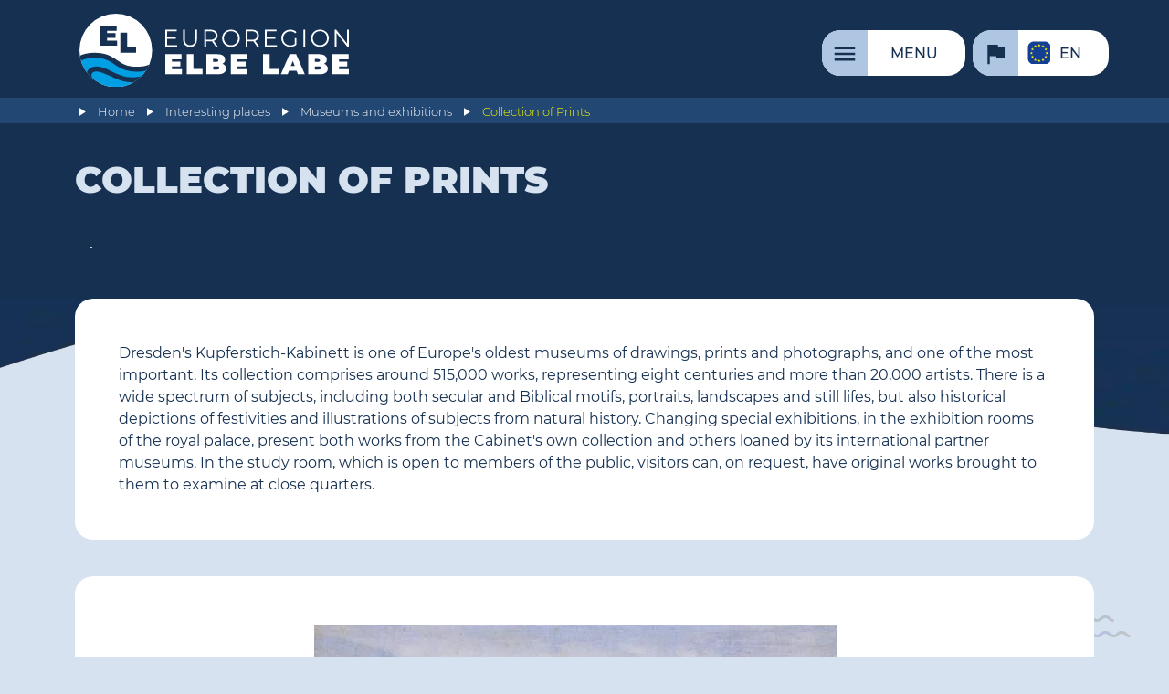

--- FILE ---
content_type: text/html; charset=UTF-8
request_url: https://www.elbelabe.eu/en/poi/m/collection-of-prints/
body_size: 15273
content:
<!DOCTYPE HTML>
<html lang="de">

<head>
	<link rel="canonical" href="https://www.elbelabe.eu/en/poi/m/collection-of-prints/" />
	<title>Collection of Prints | Euroregion Elbe/Labe</title>
	<meta charset="utf-8" />
	<meta name="date" content="2026-01-01T16:26:14+01:00" />
	<meta name="viewport" content="width=device-width, initial-scale=1" />
	<!-- <meta http-equiv="Content-Security-Policy" content="default-src 'self' 'unsafe-eval' 'unsafe-inline' *.elbelabe.eu unpkg.com; img-src 'self' http https *.elbelabe.eu; script-src 'self' 'unsafe-eval' 'unsafe-inline' *.elbelabe.eu https://cdnjs.cloudflare.com/ajax/libs/magnific-popup.js/ code.jquery.com *.gstatic.com *.google.com code.iconify.design unpkg.com; child-src 'none'; frame-src *.gstatic.com *.google.com;"> -->
	<meta name="google-site-verification" content="VukT_ExrQgelyQAap0RXeitdl8OR--ySI0Myv2GGeaY" />

	<script type="application/javascript">
		let referrer = document.referrer.toLowerCase().replace(/^https?:\/\/(www.)?/, '');
		let domain = document.domain.toLowerCase().replace(/^www./, '');
		let date = new Date();

		// Google tag (gtag.js) - nur einbinden, wenn von Google-Seite gekommen
		if (referrer.indexOf("google") >= 0 || (referrer.indexOf(domain) == 0 && document.cookie.includes("include_google_scripts"))) {
			console.log("Google scripts will be included.");
			const script = document.createElement('script');
			script.src = "https://www.googletagmanager.com/gtag/js?id=AW-11130933217";
			script.async = true;
			document.head.appendChild(script);
			window.dataLayer = window.dataLayer || [];

			function gtag() {
				dataLayer.push(arguments);
			}
			gtag('consent', 'default', {
				analytics_storage: 'denied'
			});
			// gtag('consent', 'default', {ad_storage:'denied', analytics_storage:'denied'});
			// gtag('set', 'ads_data_redaction', true);
			// gtag('set', 'url_passthrough', true);
			gtag('js', new Date());
			gtag('config', 'AW-11130933217');
			// cookie expires after 1 hour
			date.setTime(date.getTime() + 1 * 3600 * 1000);
		} else {
			console.log("Google scripts will not be included.");
		}
		// Cookie setzen oder löschen
		document.cookie = "include_google_scripts=true; expires=" + date.toUTCString() + "; path=/;";

		date = new Date();
		if (referrer.indexOf("instagram") >= 0 || referrer.indexOf("facebook") >= 0 || (referrer.indexOf(domain) == 0 && document.cookie.includes("include_meta_scripts"))) {
			console.log("Meta Pixel will be included.");
			! function(f, b, e, v, n, t, s) {
				if (f.fbq) return;
				n = f.fbq = function() {
					n.callMethod ?
						n.callMethod.apply(n, arguments) : n.queue.push(arguments)
				};
				if (!f._fbq) f._fbq = n;
				n.push = n;
				n.loaded = !0;
				n.version = '2.0';
				n.queue = [];
				t = b.createElement(e);
				t.async = !0;
				t.src = v;
				s = b.getElementsByTagName(e)[0];
				s.parentNode.insertBefore(t, s)
			}(window, document, 'script',
				'https://connect.facebook.net/en_US/fbevents.js');
			fbq('init', '700085465896774');
			fbq('track', 'PageView');
			// cookie expires after 1 hour			
			date.setTime(date.getTime() + 1 * 3600 * 1000);
		} else {
			console.log("Meta Pixel will not be included.");
		}
		// Cookie setzen oder löschen
		document.cookie = "include_meta_scripts=true; expires=" + date.toUTCString() + "; path=/;";
	</script>


		<link rel="preload" href="/site/templates/css/main.min.css" as="style">
	<link rel="preload" href="https://www.elbelabe.eu/site/templates/js/jquery/jquery.min.js" as="script">			
	<link rel="preload" href="https://unpkg.com/leaflet@latest/dist/leaflet.css" as="style" crossorigin>
	<link rel="preload" href="https://unpkg.com/leaflet@latest/dist/leaflet.js" as="script" crossorigin>
	<link rel="preconnect" href="https://api.tiles.mapbox.com">
	<link rel="preload" href="/site/templates/js/init.min.js" as="script">
	<link rel="preconnect" href="https://analytics.elbelabe.eu">
	<link rel="preload" href="/site/templates/fonts/montserrat_google/Montserrat-Black.woff2" as="font" crossorigin><link rel="preload" href="/site/templates/fonts/montserrat_google/Montserrat-Bold.woff2" as="font" crossorigin><link rel="preload" href="/site/templates/fonts/montserrat_google/Montserrat-ExtraBold.woff2" as="font" crossorigin><link rel="preload" href="/site/templates/fonts/montserrat_google/Montserrat-Light.woff2" as="font" crossorigin><link rel="preload" href="/site/templates/fonts/montserrat_google/Montserrat-Medium.woff2" as="font" crossorigin><link rel="preload" href="/site/templates/fonts/montserrat_google/Montserrat-Regular.woff2" as="font" crossorigin>
		
	<script>
		var page_id = 22186;
		var translations_array = {};
		var calData = {};
		var eventsInit = {};
		var eventsFilter = false;
		var poisInit = {};
		var poisFilter = false;
		var kpf = null;
		var projectsInit = {};
		var kpfFilter = false;
		var pois = null;
		var autotranslate = 0; // 0=nicht anzeigen, 1=ist ausgeschaltet, 2=ist eingeschaltet
		var header_scrolled_height = 90;
	</script>


	<!-- CSS/JS einbinden -->

	<link rel="stylesheet" href="/site/templates/css/main.min.css">
	<script src="https://www.elbelabe.eu/site/templates/js/jquery/jquery.min.js"></script>


	<!-- Favicon -->

	<link rel="shortcut icon" href="/favicon.ico">
	<link rel="icon" type="image/png" href="/favicon_32x32.png" sizes="32x32">
	<link rel="icon" type="image/png" href="/favicon_48x48.png" sizes="48x48">
	<link rel="icon" type="image/png" href="/favicon_96x96.png" sizes="96x96">
	<link rel="apple-touch-icon" href="/favicon_180x180.png" sizes="180x180">

	<meta name="description" content=".">

	<!-- Meta-Tags für Geo-Position -->

	<meta name="geo.region" content="DE" />
	<meta name="geo.placename" content="Dresden" />
	<meta name="geo.position" content="51.052517;13.736199" />
	<meta name="ICBM" content="51.052517, 13.736199" />


	<!-- Meta-Tags für Open Graph (Facebook etc.) -->

	<meta property="og:url" content="https://www.elbelabe.eu/en/poi/m/collection-of-prints/" />
	<meta property="og:type" content="article" />
	<meta property="og:title" content="Collection of Prints" />
	<meta name="twitter:url" content="https://www.elbelabe.eu/en/poi/m/collection-of-prints/" />
	<meta name="twitter:type" content="article" />
	<meta name="twitter:title" content="Collection of Prints" />
	<meta property="og:description" content="." />
	<meta name="twitter:description" content="." />
		<meta property="og:image" content="https://www.elbelabe.eu/site/assets/files/22186/1_500_kupferstichkabinett.jpg" />
	<meta property="og:image:width" content="500" />
	<meta property="og:image:height" content="377" />
	<meta property="og:image:alt" content="Collection of Prints (source: Landeshauptstadt Dresden, museum-euroregion-elbe-labe.eu)" />
	<meta name="twitter:image" content="https://www.elbelabe.eu/site/assets/files/22186/1_500_kupferstichkabinett.jpg" />
	<meta name="twitter:image:width" content="500" />
	<meta name="twitter:image:height" content="377" />
	<meta name="twitter:image:alt" content="Collection of Prints (source: Landeshauptstadt Dresden, museum-euroregion-elbe-labe.eu)" />

	<!-- strukturierte Daten für Google -->

	<script type="application/ld+json">
		{
		"@context": "https://schema.org",
		"@type": "Organization",
		"url": "https://www.elbelabe.eu",
		"logo": "https://www.elbelabe.eu/site/templates/images/logo.svg"
		}
	</script>
	<script type="application/ld+json">
		{
		"@context": "https://schema.org",
		"@type": "BreadcrumbList",
		"itemListElement": [{"@type":"ListItem","position":1,"name":"Interesting places","item":"https://www.elbelabe.eu/en/poi/"}, {"@type":"ListItem","position":2,"name":"Museums and exhibitions","item":"https://www.elbelabe.eu/en/poi/m/"}, {"@type":"ListItem","position":3,"name":"Collection of Prints"}]
		}
	</script>
	<script type="application/ld+json">
		{
		"@context": "https://schema.org",
		"@type": "Article",
		"headline": "Collection of Prints",
		"image": ["https://www.elbelabe.eu/site/assets/files/22186/1_500_kupferstichkabinett.jpg" ],
		"datePublished": "2020-05-08T14:43:25+02:00",
		"dateModified": "2026-01-01T16:26:14+01:00"
		}
	</script>


	<!-- Matomo -->

	<script type="text/javascript">
	var _paq = window._paq || [];
	/* tracker methods like "setCustomDimension" should be called before "trackPageView" */
	_paq.push(['disableCookies']);
	_paq.push(['trackPageView']);
	_paq.push(['enableLinkTracking']);
	(function() {
		var u="//analytics.elbelabe.eu/";
		_paq.push(['setTrackerUrl', u+'messung.php']);
		_paq.push(['setSiteId', '1']);
		var d=document, g=d.createElement('script'), s=d.getElementsByTagName('script')[0];
		g.type='text/javascript'; g.async=true; g.defer=true; g.src=u+'messung.js'; s.parentNode.insertBefore(g,s);
	})();
	</script>
	<!-- End Matomo Code --></head>

<body class="poi kupferstich-kabinett">
		<header class="poi">
		<div id="bkg_img_container">
			<div class="bkg_img_container_left"></div>
			<div class="bkg_img_container_middle"></div>
			<div class="bkg_img_container_right"></div>							
		</div>
		<div class="wrapper">
			<h1><span>Euroregion Elbe/Labe</span><a href="/en/" class="logo logo_img"><img src="/site/templates/images/logo.svg" alt="Logo der Euroregion Elbe/Labe" width="" height=""></a></h1>
			<ul id="headNaviList"><li class="menu"><a href="/en/konfiguration/funktionsseiten/menu/" aria-label='Menu'><span>Menu</span></a></li><li class="switchLanguage"><button><span class="en">en</span></button><ul><li><a href="/poi/m/kupferstich-kabinett/" class="de">Deutsch</a></li><li><a href="/cz/poi/m/kabinet-medirytin/" class="cz">česky</a></li><li><a href="/en/poi/m/collection-of-prints/" class="en">English</a></li></ul></li></ul>
		</div>
		<div id="breadCrumbsParent">
			<ul id="breadCrumbs" class="wrapper"><li ><a href="/en/">Home</a></li><li ><a href="/en/poi/">Interesting places</a></li><li ><a href="/en/poi/m/">Museums and exhibitions</a></li><li class="active"><a href="/en/poi/m/collection-of-prints/">Collection of Prints</a></li></ul>
		</div>
	</header>
	
	<nav id="mainNavi">
	<div class="bkg_for_main_navi">	
		<div class="wrapper">			
			<ul class="mobile_language_switch">
				<li><a href="/poi/m/kupferstich-kabinett/" class="de"><span>de</span></a></li><li><a href="/cz/poi/m/kabinet-medirytin/" class="cz"><span>cz</span></a></li><li><a href="/en/poi/m/collection-of-prints/" class="en"><span>en</span></a></li>
			</ul>
			<ul class="mainNavi"><li class="aktuelles"><a href="/en/whats-new/" aria-label='News'><span>News</span></a></li><li class="region hasChilds"><a href="/en/region/" aria-label='About the region'><span>About the region</span></a><ul><li class="geografische-lage"><a href="/en/region/geographical-location/" aria-label='Geographical location'><span>Geographical location</span></a></li><li class="natur-und-landschaft"><a href="/en/region/nature-and-landscape/" aria-label='Nature and Landscape'><span>Nature and Landscape</span></a></li><li class="wirtschaft-und-soziales"><a href="/en/region/economical-and-social-situation/" aria-label='Economical and social situation'><span>Economical and social situation</span></a></li><li class="geschichte-und-kultur"><a href="/en/region/history-and-culture/" aria-label='History and Culture'><span>History and Culture</span></a></li><li class="staedtepartnerschaften"><a href="/en/region/town-twinnings/" aria-label='Town twinnings'><span>Town twinnings</span></a></li></ul></li><li class="entdecken hasChilds"><a href="/en/discover/" aria-label='Discover'><span>Discover</span></a><ul><li class="weihnachtsmaerkte"><a href="/en/discover/christmas-markets/" aria-label='Christmas markets'><span>Christmas markets</span></a></li><li class="interessante-orte"><a href="/en/discover/interesting-places/" aria-label='Interesting places'><span>Interesting places</span></a></li><li class="museen-und-kultur hasChilds"><a href="/en/discover/museums-and-culture/" aria-label='Museums and culture'><span>Museums and culture</span></a><ul><li class="museumsportal"><a href="/en/discover/museums-and-culture/online-portal-of-museums/" aria-label='Online portal of museums in Euroregion Elbe/Labe'><span>Online portal of museums in Euroregion Elbe/Labe</span></a></li><li class="kulturpass-der-euroregion"><a href="/en/discover/museums-and-culture/euroregion-culture-card/" aria-label='Euroregion Culture Card'><span>Euroregion Culture Card</span></a></li><li class="veranstaltungskalender-1 style3"><a href="/en/service/events/" aria-label='Events calendar'><span>Events calendar</span></a></li><li class="literaturlandschaft"><a href="/en/discover/museums-and-culture/literary-landscape/" aria-label='Literary landscape'><span>Literary landscape</span></a></li><li class="kultura.digital"><a href="/en/discover/museums-and-culture/kultura.digital/" aria-label='kultura.digital'><span>kultura.digital</span></a></li></ul></li><li class="mobil hasChilds"><a href="/en/discover/mobil/" aria-label='Mobility'><span>Mobility</span></a><ul><li class="oepnv"><a href="/en/discover/mobil/publictransport/" aria-label='Public transport'><span>Public transport</span></a></li><li class="auto"><a href="/en/discover/mobil/car/" aria-label='By car'><span>By car</span></a></li><li class="schiff"><a href="/en/discover/mobil/ship/" aria-label='By ship'><span>By ship</span></a></li><li class="tourist"><a href="/en/discover/mobil/tourist-routes/" aria-label='Tourist routes'><span>Tourist routes</span></a></li></ul></li><li class="wer-mehr-wissen-will"><a href="/en/discover/further-information/" aria-label='Further information'><span>Further information</span></a></li></ul></li><li class="foerderung hasChilds"><a href="/en/funding/" aria-label='Funding'><span>Funding</span></a><ul><li class="uebersicht_foerdermoeglichkeiten"><a href="/en/funding/funding-overview/" aria-label='Funding overview'><span>Funding overview</span></a></li><li class="kpf style2 hasChilds"><a href="/en/funding/spf/" aria-label='Small projects funds'><span>Small projects funds</span></a><ul><li class="allgemeines"><a href="/en/funding/spf/general-info/" aria-label='General information about Small projects funds'><span>General information about Small projects funds</span></a></li><li class="foerderbedingungen"><a href="/en/funding/spf/funding-rules/" aria-label='Funding rules'><span>Funding rules</span></a></li><li class="antragsverfahren"><a href="/en/funding/spf/application-procedure/" aria-label='Step by step'><span>Step by step</span></a></li><li class="antragsportal"><a href="/en/funding/spf/application-portal/" aria-label='Application portal'><span>Application portal</span></a></li><li class="termine"><a href="/en/funding/spf/dates/" aria-label='Dates'><span>Dates</span></a></li><li class="downloads-kpf"><a href="/en/funding/spf/downloads-spf/" aria-label='Downloads SPF'><span>Downloads SPF</span></a></li><li class="stand_kpf"><a href="/en/funding/spf/stand_kpf/" aria-label='Projects and statistics'><span>Projects and statistics</span></a></li></ul></li><li class="projektservice-der-euroregion-elbe-labe"><a href="/en/funding/project-service-of-euroregion-elbe-labe/" aria-label='Project service of Euroregion Elbe/Labe'><span>Project service of Euroregion Elbe/Labe</span></a></li><li class="rueckblick hasChilds"><a href="/en/funding/rueckblick/" aria-label='Rückblick'><span>Rückblick</span></a><ul><li class="2000-2006"><a href="/en/funding/rueckblick/2000-2006/" aria-label='2000-2006'><span>2000-2006</span></a></li><li class="2007-2013"><a href="/en/funding/rueckblick/2007-2013/" aria-label='2007-2013'><span>2007-2013</span></a></li><li class="2014-2020"><a href="/en/funding/rueckblick/2014-2020/" aria-label='2014-2020'><span>2014-2020</span></a></li></ul></li></ul></li><li class="projekte hasChilds"><a href="/en/projects/" aria-label='Our projects'><span>Our projects</span></a><ul><li class="jazznecka"><a href="/en/projects/jazznecka/" aria-label='JAZZNEČKA'><span>JAZZNEČKA</span></a></li><li class="nachbarsprache-von-anfang-an"><a href="/en/projects/neighboring-language-from-the-start/" aria-label='Neighboring language from the start!'><span>Neighboring language from the start!</span></a></li><li class="tschechischer-filmmittwoch"><a href="/en/projects/czech-movie-wednesday/" aria-label='Czech movie wednesday'><span>Czech movie wednesday</span></a></li><li class="kapelle-vorderzinnwald"><a href="/en/projects/chapel-predni-cinovec/" aria-label='Fürstenau madonna and chapel in Přední Cinovec'><span>Fürstenau madonna and chapel in Přední Cinovec</span></a></li><li class="tschechisch-deutsche-kulturtage"><a href="/en/projects/tschechisch-deutsche-kulturtage/" aria-label='Czech-German Culture Days'><span>Czech-German Culture Days</span></a></li><li class="sportspiele-zweier-euroregionen"><a href="/en/projects/sportspiele-zweier-euroregionen/" aria-label='Sports games of two Euroregions'><span>Sports games of two Euroregions</span></a></li><li class="fruehere-projekte"><a href="/en/projects/fruehere-projekte/" aria-label='Frühere Projekte'><span>Frühere Projekte</span></a></li></ul></li><li class="service hasChilds"><a href="/en/service/" aria-label='Service'><span>Service</span></a><ul><li class="newsletter hasChilds"><a href="/en/service/newsletter/" aria-label='Newsletter'><span>Newsletter</span></a><ul><li class="subscribe"><a href="/en/service/newsletter/subscribe/" aria-label='Anmeldung'><span>Anmeldung</span></a></li><li class="alle-wochenrueckblicke"><a href="/en/service/newsletter/alle-wochenrueckblicke/" aria-label='Alle Wochen-Newsletter'><span>Alle Wochen-Newsletter</span></a></li></ul></li><li class="termine"><a href="/en/service/events/" aria-label='Events'><span>Events</span></a></li><li class="dolmetscher-und-uebersetzer-d-cz-in-der-eel"><a href="/en/service/interpreters-and-translators/" aria-label='Interpreters and translators'><span>Interpreters and translators</span></a></li><li class="ferien-und-feiertage"><a href="/en/service/school-vacation-and-holidays/" aria-label='School vacation and holidays'><span>School vacation and holidays</span></a></li><li class="downloads"><a href="/en/service/downloads/" aria-label='Downloads'><span>Downloads</span></a></li><li class="archiv"><a href="/en/service/archive/" aria-label='Archive'><span>Archive</span></a></li></ul></li><li class="organisation hasChilds"><a href="/en/organisation/" aria-label='About us'><span>About us</span></a><ul><li class="ziele-und-aufgaben"><a href="/en/organisation/goals-and-tasks/" aria-label='Goals and tasks'><span>Goals and tasks</span></a></li><li class="historie-der-euroregion-elbe-labe"><a href="/en/organisation/history-of-euroregion-elbe-labe/" aria-label='History'><span>History</span></a></li><li class="mitglieder"><a href="/en/organisation/members/" aria-label='Members'><span>Members</span></a></li><li class="fachgruppen"><a href="/en/organisation/expert-groups/" aria-label='Expert groups'><span>Expert groups</span></a></li><li class="gremien"><a href="/en/organisation/committees/" aria-label='Committees'><span>Committees</span></a></li><li class="sekretariate"><a href="/en/organisation/secretariats/" aria-label='Secretariats'><span>Secretariats</span></a></li><li class="dokumente hasChilds"><a href="/en/organisation/documents/" aria-label='Documents'><span>Documents</span></a><ul><li class="dokumente-der-mitgliederversammlung-der-euroregion-labe"><a href="/en/organisation/documents/dokumente-der-mitgliederversammlung-der-euroregion-labe/" aria-label='Documents from the Assembly of Euroregion Labe'><span>Documents from the Assembly of Euroregion Labe</span></a></li></ul></li><li class="berichte"><a href="/en/organisation/reports/" aria-label='Reports'><span>Reports</span></a></li></ul></li><li class="kontakt"><a href="/en/contact/" aria-label='Contact'><span>Contact</span></a></li></ul>
			<form action="/en/search/" method="get" class="singleFieldForm" id="searchForm">
				<label for="st">Search term</label>
				<input type="search" name="st" id="st">
				<button type="submit"><span></span></button>
			</form>
			</div>
			</div>
	</nav>
		
	<div id="wait_overlay">
		<img class='' src='/favicon_180x180.png' width='180' height='180' loading='lazy'/>
	</div>

	<a id="content"></a>
	
	<main id="main" class="header">	

		<div class="secondary_bkg">
			<div class="secondary_bkg_left"></div>
			<div class="secondary_bkg_middle"></div>
			<div class="secondary_bkg_right"></div>
		</div>
		<header>
			<div id="autotranslate_msg" class="wrapper" style="display:none;">
				<p id="autotranslate_msg_on"><span>This is an auto translation. (<a href="">turn off</a>)</span></p>
				<p id="autotranslate_msg_off"><span>Auto translation is off. (<a href="">turn on</a>)</span></p>
			</div>
			<div class="wrapper">
				<h1 id="page_headline">Collection of Prints</h1>
				<span id="page_teaser"><p>.</p></span>
			</div>
		</header>

<!-- Content-Elements -->
<script>ce_arguments = {}</script>

<div class="contentelement text_1_col style2"><div class="wrapper inner "><section><div class="text"><p>Dresden's Kupferstich-Kabinett is one of Europe's oldest museums of drawings, prints and photographs, and one of the most important. Its collection comprises around 515,000 works, representing eight centuries and more than 20,000 artists. There is a wide spectrum of subjects, including both secular and Biblical motifs, portraits, landscapes and still lifes, but also historical depictions of festivities and illustrations of subjects from natural history. Changing special exhibitions, in the exhibition rooms of the royal palace, present both works from the Cabinet's own collection and others loaned by its international partner museums. In the study room, which is open to members of the public, visitors can, on request, have original works brought to them to examine at close quarters.</p></div></section></div></div><div class="contentelement gallery style2 single_image"><div class="wrapper inner "><section><figure><picture><a class="single_image_popup" href="/site/assets/files/22186/1_500_kupferstichkabinett.1000x0.webp" title="Collection of Prints (source: Landeshauptstadt Dresden, <a href='https://museum-euroregion-elbe-labe.eu/files/?show=vdetail&id=50&aid=50&selectlang=de&name=Kupferstich-Kabinett' target='_blank' rel='noopener'>museum-euroregion-elbe-labe.eu</a>)"><span  title="Collection of Prints (source: Landeshauptstadt Dresden, museum-euroregion-elbe-labe.eu)"><img src="/site/assets/files/22186/1_500_kupferstichkabinett.1000x0.webp" width="1000" height="754" alt="Collection of Prints (source: Landeshauptstadt Dresden, museum-euroregion-elbe-labe.eu)" srcset="/site/assets/files/22186/1_500_kupferstichkabinett.264x0.webp 360w, /site/assets/files/22186/1_500_kupferstichkabinett.367x0.webp 480w, /site/assets/files/22186/1_500_kupferstichkabinett.528x0.webp 640w, /site/assets/files/22186/1_500_kupferstichkabinett.687x0.webp 800w, /site/assets/files/22186/1_500_kupferstichkabinett.1000x0.webp"></span></a></picture><figcaption>Collection of Prints (source: Landeshauptstadt Dresden, <a href='https://museum-euroregion-elbe-labe.eu/files/?show=vdetail&id=50&aid=50&selectlang=de&name=Kupferstich-Kabinett' target='_blank' rel='noopener'>museum-euroregion-elbe-labe.eu</a>)</figcaption></figure></section></div></div><div class="contentelement text_1_col style2"><div class="wrapper inner"><div class="flex wrap"><section class='flexbasis2'><h3>Address</h3><div id='poi_address_block' class='text'><p style='flex: 1 1 auto;'>Taschenberg 2<br />01067 Dresden</p><div class='map_navigation' style='flex: 0 0 auto;'><a href='geo:0,0?q=51.052517,13.736199(Collection+of+Prints)' class='map_navigation buttonIcon navigation' target='_blank' rel='noopener' aria-label='Navigate' onclick='trackNaviLink()'></a></div></div><div class='text'><h3>Contact</h3><p>Tel: +49 (0)351 / 49 14 20 00<span class='mobile_only'><a href='tel:+49035149142000' class='buttonIcon behind_text' aria-label='Call'><i class='material-icons icon phone'></i></a></span></p><p><a href='mailto:nospam[at]nospam.de' onclick="this.href='mailto:' + 'besucherservice' + '@' + 'skd.museum'" target='_blank' class='button' rel='noopener' aria-label='Email schreiben'><i class='material-icons icon'>email</i>Email</a></p><p><a href='http://www.skd.museum' class='button' target='_blank' rel='noopener'><i class='material-icons icon'>open_in_new</i>Website</a></p></div></section><section class='flexbasis2'><div class="text"><h3>Opening hours</h3><p>Temporary special exhibitions: Wednesday to Monday 10 am - 5 pm, Tuesday closed; Study Hall: Tuesday and Sunday closed, Monday and Wednesday 10 am - 1 pm and 2 pm - 4 pm, Thursday 10 am - 1 pm and 2 pm - 5 pm, Friday and every 1st Saturday of the month 10 am - 1 pm</p></div></section><section class='flexbasis2'><div class="text"><h3>Prices</h3><p>Castle house ticket including all museums and special exhibitions in the Residenzschloss (except the Historic Green Vault): Adults 16 euros, concessions 12 euros, children and young people up to and including 16 years free, groups of 10 or more 14.50 euros per person, day ticket for the Dresden State Art Collections 26 euros, annual ticket for the Dresden State Art Collections 75 euros (concessions 50/25 euros), study hall: free of charge</p><p>The <a href="/en/discover/museums-and-culture/euroregion-culture-card/">Euroregion Culture Card</a> is valid here.</p></div></section><section class='flexbasis2'><div class="text"><h3>Offers</h3><p><span class='badge'>cafe</span><span class='badge'>shop</span><span class='badge'>special exhibitions</span></p><p>Catalogues</p><p>Offers for families, schoolchildren and senior citizens, thematic guided tours</p><p>handicapped accessible in all areas, handicapped accessible toilet</p></div></section></div></div></div><div class='contentelement text_1_col style2'><div class='wrapper inner'><section><div id='poi_location_block'><div class='wrapper inner' id='poiParent'><div class='poi_map_placeholder mapContainer' id='mapcontainer'>	<script>
		window.predefinedMapMarkers = {};
		try {
			window.predefinedMapMarkers["mapcontainer"] = JSON.parse("[{\"id\":22186,\"latlng\":{\"lat\":51.052517,\"lng\":13.736199},\"zoom\":18,\"popuptext\":\"\",\"title\":\"Collection of Prints\",\"color\":\"orange\",\"classname\":\"museen-und-ausstellungen\",\"teaser\":\"<p>.<\/p>\",\"category\":\"museen-und-ausstellungen\",\"categories\":\"22031|22072\",\"icon\":\"\",\"location\":\"Dresden\",\"country\":\"DE\",\"email\":\"besucherservice@skd.museum\",\"url\":\"\/en\/poi\/m\/collection-of-prints\/\"},{\"id\":22214,\"latlng\":{\"lat\":51.052452,\"lng\":13.736489},\"zoom\":15,\"popuptext\":\"<div><strong>New Green Vault<\/strong><\/div><div><p>The New Green Vault is the perfect complement to the Historical Green Vault and is one of the most famous and richest treasury museums in the world.<\/p><\/div><div><img class=\u0027popup_image\u0027 src=\u0027\/site\/assets\/files\/22214\/residenzschloss_dresden_-_neues_gruenes_gewoelbe_eel_-_13.webp\u0027><\/div><a href=\u0027\/en\/poi\/m\/new-green-vault\/\u0027 class=\u0027popup_link\u0027 target=\u0027_blank\u0027 rel=\u0027opener\u0027>Further information<\/a>\",\"title\":\"New Green Vault\",\"color\":\"orange\",\"classname\":\"museen-und-ausstellungen\",\"teaser\":\"<p>The New Green Vault is the perfect complement to the Historical Green Vault and is one of the most famous and richest treasury museums in the world.<\/p>\",\"category\":\"museen-und-ausstellungen\",\"categories\":\"22031|22072\",\"icon\":\"\",\"location\":\"Dresden\",\"country\":\"DE\",\"email\":\"besucherservice@skd.museum\",\"url\":\"\/en\/poi\/m\/new-green-vault\/\",\"opacity\":0.3},{\"id\":22160,\"latlng\":{\"lat\":51.052856,\"lng\":13.73636},\"zoom\":18,\"popuptext\":\"<div><strong>Historic Green Vault<\/strong><\/div><div><p>Sv\u011btov\u011b proslula klenotnice sask\u00e9ho kurfi\u0159ta Augusta Siln\u00e9ho<\/p><\/div><div><img class=\u0027popup_image\u0027 src=\u0027\/site\/assets\/files\/22160\/2_500_historisches_gruenes_gewoelbe_02.webp\u0027><\/div><a href=\u0027\/en\/poi\/m\/historic-green-vault\/\u0027 class=\u0027popup_link\u0027 target=\u0027_blank\u0027 rel=\u0027opener\u0027>Further information<\/a>\",\"title\":\"Historic Green Vault\",\"color\":\"orange\",\"classname\":\"museen-und-ausstellungen\",\"teaser\":\"<p>Sv\u011btov\u011b proslula klenotnice sask\u00e9ho kurfi\u0159ta Augusta Siln\u00e9ho<\/p>\",\"category\":\"museen-und-ausstellungen\",\"categories\":\"22031\",\"icon\":\"\",\"location\":\"Dresden\",\"country\":\"DE\",\"email\":\"besucherservice@skd.museum\",\"url\":\"\/en\/poi\/m\/historic-green-vault\/\",\"opacity\":0.3},{\"id\":22242,\"latlng\":{\"lat\":51.05267,\"lng\":13.737529},\"zoom\":15,\"popuptext\":\"<div><strong>Armoury in the Giants\u0026#039; Hall<\/strong><\/div><div><img class=\u0027popup_image\u0027 src=\u0027\/site\/assets\/files\/22242\/2_500_riesensaal_02.jpg\u0027><\/div><a href=\u0027\/en\/poi\/m\/armoury-in-the-giants-hall\/\u0027 class=\u0027popup_link\u0027 target=\u0027_blank\u0027 rel=\u0027opener\u0027>Further information<\/a>\",\"title\":\"Armoury in the Giants\u0026#039; Hall\",\"color\":\"orange\",\"classname\":\"museen-und-ausstellungen\",\"teaser\":\"\",\"category\":\"museen-und-ausstellungen\",\"categories\":\"22031|22072\",\"icon\":\"\",\"location\":\"Dresden\",\"country\":\"DE\",\"email\":\"besucherservice@skd.museum\",\"url\":\"\/en\/poi\/m\/armoury-in-the-giants-hall\/\",\"opacity\":0.3},{\"id\":22200,\"latlng\":{\"lat\":51.052952,\"lng\":13.737637},\"zoom\":15,\"popuptext\":\"<div><strong>Coin Cabinet<\/strong><\/div><div><p>.<\/p><\/div><div><img class=\u0027popup_image\u0027 src=\u0027\/site\/assets\/files\/22200\/1_500_muenzsammlung.jpg\u0027><\/div><a href=\u0027\/en\/poi\/m\/coin-cabinet\/\u0027 class=\u0027popup_link\u0027 target=\u0027_blank\u0027 rel=\u0027opener\u0027>Further information<\/a>\",\"title\":\"Coin Cabinet\",\"color\":\"orange\",\"classname\":\"museen-und-ausstellungen\",\"teaser\":\"<p>.<\/p>\",\"category\":\"museen-und-ausstellungen\",\"categories\":\"22031|22072\",\"icon\":\"\",\"location\":\"Dresden\",\"country\":\"DE\",\"email\":\"besucherservice@skd.museum\",\"url\":\"\/en\/poi\/m\/coin-cabinet\/\",\"opacity\":0.3},{\"id\":22228,\"latlng\":{\"lat\":51.052235,\"lng\":13.734488},\"zoom\":15,\"popuptext\":\"<div><strong>Porcelain Collection<\/strong><\/div><div><img class=\u0027popup_image\u0027 src=\u0027\/site\/assets\/files\/22228\/2_500_porzellansammlung_01.webp\u0027><\/div><a href=\u0027\/en\/poi\/m\/porcelain-collection\/\u0027 class=\u0027popup_link\u0027 target=\u0027_blank\u0027 rel=\u0027opener\u0027>Further information<\/a>\",\"title\":\"Porcelain Collection\",\"color\":\"orange\",\"classname\":\"museen-und-ausstellungen\",\"teaser\":\"\",\"category\":\"museen-und-ausstellungen\",\"categories\":\"22031|22072\",\"icon\":\"\",\"location\":\"Dresden\",\"country\":\"DE\",\"email\":\"besucherservice@skd.museum\",\"url\":\"\/en\/poi\/m\/porcelain-collection\/\",\"opacity\":0.3},{\"id\":22156,\"latlng\":{\"lat\":51.053467,\"lng\":13.734639},\"zoom\":18,\"popuptext\":\"<div><strong>Old Masters Picture Gallery with Sculpture Collection until 1800<\/strong><\/div><div><p>World-famous collection of paintings with works up to 1800<\/p><\/div><div><img class=\u0027popup_image\u0027 src=\u0027\/site\/assets\/files\/22156\/csm_web_vermeer_brieflesendes_maedchen_a8950f7da6.jpg\u0027><\/div><a href=\u0027\/en\/poi\/m\/old-masters-picture-gallery-with-sculpture-collection-until-1800\/\u0027 class=\u0027popup_link\u0027 target=\u0027_blank\u0027 rel=\u0027opener\u0027>Further information<\/a>\",\"title\":\"Old Masters Picture Gallery with Sculpture Collection until 1800\",\"color\":\"orange\",\"classname\":\"museen-und-ausstellungen\",\"teaser\":\"<p>World-famous collection of paintings with works up to 1800<\/p>\",\"category\":\"museen-und-ausstellungen\",\"categories\":\"22031|22072\",\"icon\":\"\",\"location\":\"Dresden\",\"country\":\"DE\",\"email\":\"besucherservice@skd.museum\",\"url\":\"\/en\/poi\/m\/old-masters-picture-gallery-with-sculpture-collection-until-1800\/\",\"opacity\":0.3},{\"id\":22278,\"latlng\":{\"lat\":51.052109,\"lng\":13.739431},\"zoom\":18,\"popuptext\":\"<div><strong>Dresden Transport Museum<\/strong><\/div><div><p>Za\u017eijte fascinuj\u00edc\u00ed v\u00fdlet do sv\u011bta dopravy po vod\u011b, po zemi i vzduchem.<\/p><\/div><div><img class=\u0027popup_image\u0027 src=\u0027\/site\/assets\/files\/22278\/verkehrsmuseum_dresden.webp\u0027><\/div><a href=\u0027\/en\/poi\/m\/dresden-transport-museum\/\u0027 class=\u0027popup_link\u0027 target=\u0027_blank\u0027 rel=\u0027opener\u0027>Further information<\/a>\",\"title\":\"Dresden Transport Museum\",\"color\":\"orange\",\"classname\":\"museen-und-ausstellungen\",\"teaser\":\"<p>Za\u017eijte fascinuj\u00edc\u00ed v\u00fdlet do sv\u011bta dopravy po vod\u011b, po zemi i vzduchem.<\/p>\",\"category\":\"museen-und-ausstellungen\",\"categories\":\"22031|22072|22343\",\"icon\":\"\",\"location\":\"Dresden\",\"country\":\"DE\",\"email\":\"info@verkehrsmuseum-dresden.de\",\"url\":\"\/en\/poi\/m\/dresden-transport-museum\/\",\"opacity\":0.3},{\"id\":22194,\"latlng\":{\"lat\":51.053181,\"lng\":13.732877},\"zoom\":15,\"popuptext\":\"<div><strong>Museum of Mathematical and Physical Instruments<\/strong><\/div><div><p>Collection of historical clocks and scientific instruments<\/p><\/div><div><img class=\u0027popup_image\u0027 src=\u0027\/site\/assets\/files\/22194\/2_500_mathematisch_phys_salon_02.webp\u0027><\/div><a href=\u0027\/en\/poi\/m\/museum-of-mathematical-and-physical-instruments\/\u0027 class=\u0027popup_link\u0027 target=\u0027_blank\u0027 rel=\u0027opener\u0027>Further information<\/a>\",\"title\":\"Museum of Mathematical and Physical Instruments\",\"color\":\"orange\",\"classname\":\"museen-und-ausstellungen\",\"teaser\":\"<p>Collection of historical clocks and scientific instruments<\/p>\",\"category\":\"museen-und-ausstellungen\",\"categories\":\"22031|22072\",\"icon\":\"\",\"location\":\"Dresden\",\"country\":\"DE\",\"email\":\"besucherservice@skd.museum\",\"url\":\"\/en\/poi\/m\/museum-of-mathematical-and-physical-instruments\/\",\"opacity\":0.3}]");
		}
		catch (exc) {
			console.log (exc);
			console.log ("[{\"id\":22186,\"latlng\":{\"lat\":51.052517,\"lng\":13.736199},\"zoom\":18,\"popuptext\":\"\",\"title\":\"Collection of Prints\",\"color\":\"orange\",\"classname\":\"museen-und-ausstellungen\",\"teaser\":\"<p>.<\/p>\",\"category\":\"museen-und-ausstellungen\",\"categories\":\"22031|22072\",\"icon\":\"\",\"location\":\"Dresden\",\"country\":\"DE\",\"email\":\"besucherservice@skd.museum\",\"url\":\"\/en\/poi\/m\/collection-of-prints\/\"},{\"id\":22214,\"latlng\":{\"lat\":51.052452,\"lng\":13.736489},\"zoom\":15,\"popuptext\":\"<div><strong>New Green Vault<\/strong><\/div><div><p>The New Green Vault is the perfect complement to the Historical Green Vault and is one of the most famous and richest treasury museums in the world.<\/p><\/div><div><img class=\u0027popup_image\u0027 src=\u0027\/site\/assets\/files\/22214\/residenzschloss_dresden_-_neues_gruenes_gewoelbe_eel_-_13.webp\u0027><\/div><a href=\u0027\/en\/poi\/m\/new-green-vault\/\u0027 class=\u0027popup_link\u0027 target=\u0027_blank\u0027 rel=\u0027opener\u0027>Further information<\/a>\",\"title\":\"New Green Vault\",\"color\":\"orange\",\"classname\":\"museen-und-ausstellungen\",\"teaser\":\"<p>The New Green Vault is the perfect complement to the Historical Green Vault and is one of the most famous and richest treasury museums in the world.<\/p>\",\"category\":\"museen-und-ausstellungen\",\"categories\":\"22031|22072\",\"icon\":\"\",\"location\":\"Dresden\",\"country\":\"DE\",\"email\":\"besucherservice@skd.museum\",\"url\":\"\/en\/poi\/m\/new-green-vault\/\",\"opacity\":0.3},{\"id\":22160,\"latlng\":{\"lat\":51.052856,\"lng\":13.73636},\"zoom\":18,\"popuptext\":\"<div><strong>Historic Green Vault<\/strong><\/div><div><p>Sv\u011btov\u011b proslula klenotnice sask\u00e9ho kurfi\u0159ta Augusta Siln\u00e9ho<\/p><\/div><div><img class=\u0027popup_image\u0027 src=\u0027\/site\/assets\/files\/22160\/2_500_historisches_gruenes_gewoelbe_02.webp\u0027><\/div><a href=\u0027\/en\/poi\/m\/historic-green-vault\/\u0027 class=\u0027popup_link\u0027 target=\u0027_blank\u0027 rel=\u0027opener\u0027>Further information<\/a>\",\"title\":\"Historic Green Vault\",\"color\":\"orange\",\"classname\":\"museen-und-ausstellungen\",\"teaser\":\"<p>Sv\u011btov\u011b proslula klenotnice sask\u00e9ho kurfi\u0159ta Augusta Siln\u00e9ho<\/p>\",\"category\":\"museen-und-ausstellungen\",\"categories\":\"22031\",\"icon\":\"\",\"location\":\"Dresden\",\"country\":\"DE\",\"email\":\"besucherservice@skd.museum\",\"url\":\"\/en\/poi\/m\/historic-green-vault\/\",\"opacity\":0.3},{\"id\":22242,\"latlng\":{\"lat\":51.05267,\"lng\":13.737529},\"zoom\":15,\"popuptext\":\"<div><strong>Armoury in the Giants\u0026#039; Hall<\/strong><\/div><div><img class=\u0027popup_image\u0027 src=\u0027\/site\/assets\/files\/22242\/2_500_riesensaal_02.jpg\u0027><\/div><a href=\u0027\/en\/poi\/m\/armoury-in-the-giants-hall\/\u0027 class=\u0027popup_link\u0027 target=\u0027_blank\u0027 rel=\u0027opener\u0027>Further information<\/a>\",\"title\":\"Armoury in the Giants\u0026#039; Hall\",\"color\":\"orange\",\"classname\":\"museen-und-ausstellungen\",\"teaser\":\"\",\"category\":\"museen-und-ausstellungen\",\"categories\":\"22031|22072\",\"icon\":\"\",\"location\":\"Dresden\",\"country\":\"DE\",\"email\":\"besucherservice@skd.museum\",\"url\":\"\/en\/poi\/m\/armoury-in-the-giants-hall\/\",\"opacity\":0.3},{\"id\":22200,\"latlng\":{\"lat\":51.052952,\"lng\":13.737637},\"zoom\":15,\"popuptext\":\"<div><strong>Coin Cabinet<\/strong><\/div><div><p>.<\/p><\/div><div><img class=\u0027popup_image\u0027 src=\u0027\/site\/assets\/files\/22200\/1_500_muenzsammlung.jpg\u0027><\/div><a href=\u0027\/en\/poi\/m\/coin-cabinet\/\u0027 class=\u0027popup_link\u0027 target=\u0027_blank\u0027 rel=\u0027opener\u0027>Further information<\/a>\",\"title\":\"Coin Cabinet\",\"color\":\"orange\",\"classname\":\"museen-und-ausstellungen\",\"teaser\":\"<p>.<\/p>\",\"category\":\"museen-und-ausstellungen\",\"categories\":\"22031|22072\",\"icon\":\"\",\"location\":\"Dresden\",\"country\":\"DE\",\"email\":\"besucherservice@skd.museum\",\"url\":\"\/en\/poi\/m\/coin-cabinet\/\",\"opacity\":0.3},{\"id\":22228,\"latlng\":{\"lat\":51.052235,\"lng\":13.734488},\"zoom\":15,\"popuptext\":\"<div><strong>Porcelain Collection<\/strong><\/div><div><img class=\u0027popup_image\u0027 src=\u0027\/site\/assets\/files\/22228\/2_500_porzellansammlung_01.webp\u0027><\/div><a href=\u0027\/en\/poi\/m\/porcelain-collection\/\u0027 class=\u0027popup_link\u0027 target=\u0027_blank\u0027 rel=\u0027opener\u0027>Further information<\/a>\",\"title\":\"Porcelain Collection\",\"color\":\"orange\",\"classname\":\"museen-und-ausstellungen\",\"teaser\":\"\",\"category\":\"museen-und-ausstellungen\",\"categories\":\"22031|22072\",\"icon\":\"\",\"location\":\"Dresden\",\"country\":\"DE\",\"email\":\"besucherservice@skd.museum\",\"url\":\"\/en\/poi\/m\/porcelain-collection\/\",\"opacity\":0.3},{\"id\":22156,\"latlng\":{\"lat\":51.053467,\"lng\":13.734639},\"zoom\":18,\"popuptext\":\"<div><strong>Old Masters Picture Gallery with Sculpture Collection until 1800<\/strong><\/div><div><p>World-famous collection of paintings with works up to 1800<\/p><\/div><div><img class=\u0027popup_image\u0027 src=\u0027\/site\/assets\/files\/22156\/csm_web_vermeer_brieflesendes_maedchen_a8950f7da6.jpg\u0027><\/div><a href=\u0027\/en\/poi\/m\/old-masters-picture-gallery-with-sculpture-collection-until-1800\/\u0027 class=\u0027popup_link\u0027 target=\u0027_blank\u0027 rel=\u0027opener\u0027>Further information<\/a>\",\"title\":\"Old Masters Picture Gallery with Sculpture Collection until 1800\",\"color\":\"orange\",\"classname\":\"museen-und-ausstellungen\",\"teaser\":\"<p>World-famous collection of paintings with works up to 1800<\/p>\",\"category\":\"museen-und-ausstellungen\",\"categories\":\"22031|22072\",\"icon\":\"\",\"location\":\"Dresden\",\"country\":\"DE\",\"email\":\"besucherservice@skd.museum\",\"url\":\"\/en\/poi\/m\/old-masters-picture-gallery-with-sculpture-collection-until-1800\/\",\"opacity\":0.3},{\"id\":22278,\"latlng\":{\"lat\":51.052109,\"lng\":13.739431},\"zoom\":18,\"popuptext\":\"<div><strong>Dresden Transport Museum<\/strong><\/div><div><p>Za\u017eijte fascinuj\u00edc\u00ed v\u00fdlet do sv\u011bta dopravy po vod\u011b, po zemi i vzduchem.<\/p><\/div><div><img class=\u0027popup_image\u0027 src=\u0027\/site\/assets\/files\/22278\/verkehrsmuseum_dresden.webp\u0027><\/div><a href=\u0027\/en\/poi\/m\/dresden-transport-museum\/\u0027 class=\u0027popup_link\u0027 target=\u0027_blank\u0027 rel=\u0027opener\u0027>Further information<\/a>\",\"title\":\"Dresden Transport Museum\",\"color\":\"orange\",\"classname\":\"museen-und-ausstellungen\",\"teaser\":\"<p>Za\u017eijte fascinuj\u00edc\u00ed v\u00fdlet do sv\u011bta dopravy po vod\u011b, po zemi i vzduchem.<\/p>\",\"category\":\"museen-und-ausstellungen\",\"categories\":\"22031|22072|22343\",\"icon\":\"\",\"location\":\"Dresden\",\"country\":\"DE\",\"email\":\"info@verkehrsmuseum-dresden.de\",\"url\":\"\/en\/poi\/m\/dresden-transport-museum\/\",\"opacity\":0.3},{\"id\":22194,\"latlng\":{\"lat\":51.053181,\"lng\":13.732877},\"zoom\":15,\"popuptext\":\"<div><strong>Museum of Mathematical and Physical Instruments<\/strong><\/div><div><p>Collection of historical clocks and scientific instruments<\/p><\/div><div><img class=\u0027popup_image\u0027 src=\u0027\/site\/assets\/files\/22194\/2_500_mathematisch_phys_salon_02.webp\u0027><\/div><a href=\u0027\/en\/poi\/m\/museum-of-mathematical-and-physical-instruments\/\u0027 class=\u0027popup_link\u0027 target=\u0027_blank\u0027 rel=\u0027opener\u0027>Further information<\/a>\",\"title\":\"Museum of Mathematical and Physical Instruments\",\"color\":\"orange\",\"classname\":\"museen-und-ausstellungen\",\"teaser\":\"<p>Collection of historical clocks and scientific instruments<\/p>\",\"category\":\"museen-und-ausstellungen\",\"categories\":\"22031|22072\",\"icon\":\"\",\"location\":\"Dresden\",\"country\":\"DE\",\"email\":\"besucherservice@skd.museum\",\"url\":\"\/en\/poi\/m\/museum-of-mathematical-and-physical-instruments\/\",\"opacity\":0.3}]");
		}
		// function initMap() {
		// 	var map = new mapBase("mapcontainer");
		// 	map.style = "mapbox/streets-v12";
		// 	map.zoomToFitMarkers = false;
		// 	map.rememberLastMapState = false;
		// 	window.setTimeout (function() {
		// 		map.init();
		// 	}, 1000);
		// }
		function initMap() {
			var map = new mapBase("mapcontainer");
			map.style = "mapbox/streets-v12";
			map.zoomToFitMarkers = false;
			map.rememberLastMapState = false;
			document.addEventListener('scroll', event => {
				delayedMapInitIf(map);
			});
			window.setTimeout (function() {
				delayedMapInitIf(map);  // evtl. ist bei Refresh die Karte ohne Scrollen sichtbar					
			}, 1000);
		}
		function delayedMapInitIf(map) {
			if (map.mapObj == null) {
				let el = document.getElementById ("mapcontainer");
				if (el != null) {
					var bb = el.getBoundingClientRect();
					if (!(bb.top > innerHeight || bb.bottom < 0)) {
						map.init();
					}
				}
			}
		}
	</script></div></div></div></section></div></div><div class="contentelement text_1_col style3"><div class="wrapper inner "><section><div class="text"><p style="text-align:center;"><a class="button" href="/en/discover/interesting-places/">To map and list of "Interesting places in Euroregion Elbe/Labe"</a></p></div></section></div></div><div class="contentelement text_1_col style2"><div class="wrapper inner"><h2>Other destinations nearby</h2><div class="flex wrap nearpoi"><section class='nearpoi'><div class='text'><p><small>0,0 km</small></p><a href='/en/poi/m/new-green-vault/' onclick='trackPOITipLink()'><img src="/site/assets/files/22214/residenzschloss_dresden_-_neues_gruenes_gewoelbe_eel_-_13.200x200.webp" width="200" height="200" alt="New Green Vault Dresden" loading='lazy'><p>New Green Vault</p></a></div></section><section class='nearpoi'><div class='text'><p><small>0,0 km</small></p><a href='/en/poi/m/historic-green-vault/' onclick='trackPOITipLink()'><img src="/site/assets/files/22160/2_500_historisches_gruenes_gewoelbe_02.200x200.webp" width="200" height="200" alt="Historic Green Vault (source: Landeshauptstadt Dresden, museum-euroregion-elbe-labe.eu)" loading='lazy'><p>Historic Green Vault</p></a></div></section><section class='nearpoi'><div class='text'><p><small>0,1 km</small></p><a href='/en/poi/m/armoury-in-the-giants-hall/' onclick='trackPOITipLink()'><img src="/site/assets/files/22242/2_500_riesensaal_02.200x200.webp" width="200" height="200" alt="Armoury in the Giants' Hall (source: Landeshauptstadt Dresden, museum-euroregion-elbe-labe.eu)" loading='lazy'><p>Armoury in the Giants&#039; Hall</p></a></div></section><section class='nearpoi'><div class='text'><p><small>0,1 km</small></p><a href='/en/poi/m/coin-cabinet/' onclick='trackPOITipLink()'><img src="/site/assets/files/22200/1_500_muenzsammlung.200x200.webp" width="200" height="200" alt="Coin Cabinet (source: Landeshauptstadt Dresden, museum-euroregion-elbe-labe.eu)" loading='lazy'><p>Coin Cabinet</p></a></div></section><section class='nearpoi'><div class='text'><p><small>0,1 km</small></p><a href='/en/poi/m/porcelain-collection/' onclick='trackPOITipLink()'><img src="/site/assets/files/22228/2_500_porzellansammlung_01.200x200.webp" width="200" height="200" alt="Porcelain Collection (source: Landeshauptstadt Dresden, museum-euroregion-elbe-labe.eu)" loading='lazy'><p>Porcelain Collection</p></a></div></section><section class='nearpoi'><div class='text'><p><small>0,2 km</small></p><a href='/en/poi/m/old-masters-picture-gallery-with-sculpture-collection-until-1800/' onclick='trackPOITipLink()'><img src="/site/assets/files/22156/csm_web_vermeer_brieflesendes_maedchen_a8950f7da6.200x200.webp" width="200" height="200" alt="" loading='lazy'><p>Old Masters Picture Gallery with Sculpture Collection until 1800</p></a></div></section><section class='nearpoi'><div class='text'><p><small>0,2 km</small></p><a href='/en/poi/m/dresden-transport-museum/' onclick='trackPOITipLink()'><img src="/site/assets/files/22278/verkehrsmuseum_dresden.200x200.webp" width="200" height="200" alt="Transport museum Dresden in the Johanneum at Neumarkt square (© Thomas Wolf, www.foto-tw.de; Wikipedia; CC BY-SA 3.0)" loading='lazy'><p>Dresden Transport Museum</p></a></div></section><section class='nearpoi'><div class='text'><p><small>0,2 km</small></p><a href='/en/poi/m/museum-of-mathematical-and-physical-instruments/' onclick='trackPOITipLink()'><img src="/site/assets/files/22194/2_500_mathematisch_phys_salon_02.200x200.webp" width="200" height="200" alt="Museum of Mathematical and Physical Instruments (source: Landeshauptstadt Dresden, museum-euroregion-elbe-labe.eu)" loading='lazy'><p>Museum of Mathematical and Physical Instruments</p></a></div></section></div></div></div>

<!-- Ende Content-Elements -->

		<!-- Social-Media-Buttons -->
		<div class="social_media_buttons">		
			<button class="social_media_button share_on_facebook " type="button" onclick="share_on_social_media('share_on_facebook', 'https://www.elbelabe.eu/en/poi/m/collection-of-prints/', '')" title='Teilen' aria-label='share on facebook'><svg xmlns='http://www.w3.org/2000/svg' viewBox='0 0 48 48'  width='32' height='32' alt='Teilen' aria-label='share on facebook'><circle class='logo_area' cx='24' cy='24' r='24'/><path class='logo_sign' d='M29.9,19.5h-4v-2.6c0-1,0.7-1.2,1.1-1.2c0.5,0,2.8,0,2.8,0v-4.4l-3.9,0c-4.4,0-5.3,3.3-5.3,5.3v2.9h-2.5V24  h2.5c0,5.8,0,12.7,0,12.7h5.3c0,0,0-7,0-12.7h3.6L29.9,19.5z' fill='currentColor'/></svg></button>
			<button class="social_media_button share_on_threads " type="button" onclick="share_on_social_media('share_on_threads', 'https://www.elbelabe.eu/en/poi/m/collection-of-prints/', '')" title='Teilen' aria-label='share on threads'><svg xmlns='http://www.w3.org/2000/svg' viewBox='-32 -32 256 256'  width='32' height='32' alt='Teilen' aria-label='share on threads'><circle class='logo_area' cx='96' cy='96' r='128'/><path class='logo_sign' fill='currentColor' d='M141.537 88.9883C140.71 88.5919 139.87 88.2104 139.019 87.8451C137.537 60.5382 122.616 44.905 97.5619 44.745C97.4484 44.7443 97.3355 44.7443 97.222 44.7443C82.2364 44.7443 69.7731 51.1409 62.102 62.7807L75.881 72.2328C81.6116 63.5383 90.6052 61.6848 97.2286 61.6848C97.3051 61.6848 97.3819 61.6848 97.4576 61.6855C105.707 61.7381 111.932 64.1366 115.961 68.814C118.893 72.2193 120.854 76.925 121.825 82.8638C114.511 81.6207 106.601 81.2385 98.145 81.7233C74.3247 83.0954 59.0111 96.9879 60.0396 116.292C60.5615 126.084 65.4397 134.508 73.775 140.011C80.8224 144.663 89.899 146.938 99.3323 146.423C111.79 145.74 121.563 140.987 128.381 132.296C133.559 125.696 136.834 117.143 138.28 106.366C144.217 109.949 148.617 114.664 151.047 120.332C155.179 129.967 155.42 145.8 142.501 158.708C131.182 170.016 117.576 174.908 97.0135 175.059C74.2042 174.89 56.9538 167.575 45.7381 153.317C35.2355 139.966 29.8077 120.682 29.6052 96C29.8077 71.3178 35.2355 52.0336 45.7381 38.6827C56.9538 24.4249 74.2039 17.11 97.0132 16.9405C119.988 17.1113 137.539 24.4614 149.184 38.788C154.894 45.8136 159.199 54.6488 162.037 64.9503L178.184 60.6422C174.744 47.9622 169.331 37.0357 161.965 27.974C147.036 9.60668 125.202 0.195148 97.0695 0H96.9569C68.8816 0.19447 47.2921 9.6418 32.7883 28.0793C19.8819 44.4864 13.2244 67.3157 13.0007 95.9325L13 96L13.0007 96.0675C13.2244 124.684 19.8819 147.514 32.7883 163.921C47.2921 182.358 68.8816 191.806 96.9569 192H97.0695C122.03 191.827 139.624 185.292 154.118 170.811C173.081 151.866 172.51 128.119 166.26 113.541C161.776 103.087 153.227 94.5962 141.537 88.9883ZM98.4405 129.507C88.0005 130.095 77.1544 125.409 76.6196 115.372C76.2232 107.93 81.9158 99.626 99.0812 98.6368C101.047 98.5234 102.976 98.468 104.871 98.468C111.106 98.468 116.939 99.0737 122.242 100.233C120.264 124.935 108.662 128.946 98.4405 129.507Z'></path></svg></button>
			<button class="social_media_button share_on_bluesky " type="button" onclick="share_on_social_media('share_on_bluesky', 'https://www.elbelabe.eu/en/poi/m/collection-of-prints/', '')" title='Teilen' aria-label='share on bluesky'><svg xmlns='http://www.w3.org/2000/svg' viewBox='0 45 1024 900'  width='32' height='32' alt='Teilen' aria-label='share on bluesky'><circle class='logo_area' cx='512' cy='500' r='512' fill='#1185FE'/><path class='logo_sign' fill='currentColor' d='M351.121 315.106C416.241 363.994 486.281 463.123 512 516.315C537.719 463.123 607.759 363.994 672.879 315.106C719.866 279.83 796 252.536 796 339.388C796 356.734 786.055 485.101 780.222 505.943C759.947 578.396 686.067 596.876 620.347 585.691C735.222 605.242 764.444 670.002 701.333 734.762C581.473 857.754 529.061 703.903 515.631 664.481C513.169 657.254 512.017 653.873 512 656.748C511.983 653.873 510.831 657.254 508.369 664.481C494.939 703.903 442.527 857.754 322.667 734.762C259.556 670.002 288.778 605.242 403.653 585.691C337.933 596.876 264.053 578.396 243.778 505.943C237.945 485.101 228 356.734 228 339.388C228 252.536 304.134 279.83 351.121 315.106Z'></path></svg></button>
			<button class="social_media_button share_on_mastodon " type="button" onclick="share_on_social_media('share_on_mastodon', 'https://www.elbelabe.eu/en/poi/m/collection-of-prints/', '')" title='Teilen' aria-label='share on mastodon'><svg xmlns='http://www.w3.org/2000/svg' viewBox='0 0 216.4144 232.00976'  width='32' height='32' alt='Teilen' aria-label='share on mastodon'><path class='logo_area' fill='#2b90d9' d='M211.80734 139.0875c-3.18125 16.36625-28.4925 34.2775-57.5625 37.74875-15.15875 1.80875-30.08375 3.47125-45.99875 2.74125-26.0275-1.1925-46.565-6.2125-46.565-6.2125 0 2.53375.15625 4.94625.46875 7.2025 3.38375 25.68625 25.47 27.225 46.39125 27.9425 21.11625.7225 39.91875-5.20625 39.91875-5.20625l.8675 19.09s-14.77 7.93125-41.08125 9.39c-14.50875.7975-32.52375-.365-53.50625-5.91875C9.23234 213.82 1.40609 165.31125.20859 116.09125c-.365-14.61375-.14-28.39375-.14-39.91875 0-50.33 32.97625-65.0825 32.97625-65.0825C49.67234 3.45375 78.20359.2425 107.86484 0h.72875c29.66125.2425 58.21125 3.45375 74.8375 11.09 0 0 32.975 14.7525 32.975 65.0825 0 0 .41375 37.13375-4.59875 62.915'/> <path  class='logo_sign' fill='currentColor' d='M177.50984 80.077v60.94125h-24.14375v-59.15c0-12.46875-5.24625-18.7975-15.74-18.7975-11.6025 0-17.4175 7.5075-17.4175 22.3525v32.37625H96.20734V85.42325c0-14.845-5.81625-22.3525-17.41875-22.3525-10.49375 0-15.74 6.32875-15.74 18.7975v59.15H38.90484V80.077c0-12.455 3.17125-22.3525 9.54125-29.675 6.56875-7.3225 15.17125-11.07625 25.85-11.07625 12.355 0 21.71125 4.74875 27.8975 14.2475l6.01375 10.08125 6.015-10.08125c6.185-9.49875 15.54125-14.2475 27.8975-14.2475 10.6775 0 19.28 3.75375 25.85 11.07625 6.36875 7.3225 9.54 17.22 9.54 29.675'/></svg></button>
		</div>
			
	</main>

	<!-- Footer -->
	<footer>
		<div class="wrapper flex">
			<div class="flex"><img loading='lazy' alt="Logo EFRE Fonds" height="65" src="/site/assets/files/19339/logo_eu.webp" width="290" /><img loading='lazy' alt="" height="60" src="/site/assets/files/19339/uk_logo_rgb_neg-1.206x0-is.webp" width="206" /><a href="https://www.ostsaechsische-sparkasse-dresden.de" rel="noreferrer noopener" target="_blank" title="Ostsächsische Sparkasse Dresden"><img loading='lazy' alt="" height="69" src="/site/assets/files/19339/logo_osd.svg" width="175" /></a></div>		
		</div>
        <div class="wrapper" id="social_media">
            <p style="text-align:center;"><a href="https://www.facebook.com/elbelabe.de" target="_blank" title="Facebook page" rel="noreferrer noopener"><img alt="Facebook page" height="60" src="/site/assets/files/19341/gruppe_984.webp" width="60" /></a>  <a href="http://www.instagram.com/elbelabe.de" target="_blank" title="Instagram page" rel="noreferrer noopener"><img alt="Instagram page" height="60" src="/site/assets/files/19341/gruppe_1006.webp" width="60" /></a> </p>		
        </div>

        <div class="wrapper" id="socket">
            <p style="text-align: center;"><a class="button" href="/en/projects/czech-movie-wednesday/">movie wednesday</a>&nbsp; <a class="button" data-pwid="22801-21421" href="/en/discover/interesting-places/">Points of Interest</a>&nbsp; <a class="button" data-pwid="21909-21421" href="/en/discover/transportation/">Transportation</a>&nbsp; &nbsp; <a class="button" data-pwid="21742-21421" href="/en/contact/imprint/">Legal notice</a> <a class="button" data-pwid="21745-21421" href="/en/contact/privacy-statement/">Privacy statement</a>&nbsp; <a class="button" data-pwid="30804-21421" href="/en/sitemap/">≡</a></p>

<p><a href="/admin/page/edit/?id=22186&language=21421" rel="nofollow" target="_blank">©</a>&nbsp;2026 Kommunalgemeinschaft Euroregion</p>						
        </div>

			
	</footer>

	<!-- ggf. gespeicherte Informationen zum Entfernen angegeben -->
	<script>
		stored_data_to_remove = {"voting_31502" : "2023-07-01"};
	</script>

    <!-- Matomo noscript -->
    <noscript><p><img src="//analytics.elbelabe.eu/matomo.php?idsite=1&amp;rec=1" style="border:0;" alt="" /></p></noscript>

    <!-- <div class="mobile"></div>
    <div id="mask"></div> -->

    <!-- late scripts -->
    <link rel="stylesheet" href="https://unpkg.com/leaflet@latest/dist/leaflet.css" crossorigin/>
    <script src="https://unpkg.com/leaflet@latest/dist/leaflet.js" crossorigin></script>
    <script src="/site/templates/js/map.min.js" crossorigin=""></script>
    <script src='https://cdnjs.cloudflare.com/ajax/libs/magnific-popup.js/1.1.0/jquery.magnific-popup.min.js'></script>
    <script>
        var userLanguage = 21421;
        var evCat = false;
    </script>


    <!--  -->

    <script src='/site/templates/js/init.min.js'></script>

    <!--  -->

    <script>
        window.setTimeout (function() {
            let urlparams = new URLSearchParams(window.location.search);
            if (urlparams.has("src")) {
                let eventname = urlparams.get("src").toUpperCase();
                if (["GOOGLEADS", "FBADS", "FBBTN", "NEWSLETTER"].includes (eventname)) {
                    if (sessionStorage.getItem ("srclogged") != "1") {
                        let url1 = window.location.href.toLowerCase();
                        url1 = url1.slice(0, url1.indexOf("?"));
                        if (url1.startsWith("https://")) {
                            url1 = url1.substr(url1.indexOf ("/", 8));
                        }
                        trackEvent(eventname, url1, url1, url1);
                        sessionStorage.setItem ("srclogged", "1");
                    }
                }
            }
        }, 1000);
    </script>		
<p id='ProCacheDebug'>         ProCache: v401
      Render date: 2026-01-09 10:45:30
 Page render time: 7.6875s
 Total w/ProCache: 7.6985s</p></body>
</html><!--

ProcessWire Debug Mode: ProCache Info
=======================================
         ProCache: v401
      Render date: 2026-01-09 10:45:30
 Page render time: 7.6875s
 Total w/ProCache: 7.6985s
=======================================
-->

--- FILE ---
content_type: text/css
request_url: https://www.elbelabe.eu/site/templates/css/main.min.css
body_size: 38569
content:
@charset "utf-8";.mfp-bg{top:0;left:0;width:100%;height:100%;z-index:4999;overflow:hidden;position:fixed;background:#0b0b0b;opacity:0.8}.mfp-wrap{top:0;left:0;width:100%;height:100%;z-index:5000;position:fixed;outline:none!important;-webkit-backface-visibility:hidden}.mfp-container{text-align:center;position:absolute;width:100%;height:100%;left:0;top:0;padding:0 8px;box-sizing:border-box}.mfp-container:before{content:'';display:inline-block;height:100%;vertical-align:middle}.mfp-align-top .mfp-container:before{display:none}.mfp-content{position:relative;display:inline-block;vertical-align:middle;margin:0 auto;text-align:left;z-index:1045}.mfp-inline-holder .mfp-content,.mfp-ajax-holder .mfp-content{width:100%;cursor:auto}.mfp-ajax-cur{cursor:progress}.mfp-zoom-out-cur,.mfp-zoom-out-cur .mfp-image-holder .mfp-close{cursor:-moz-zoom-out;cursor:-webkit-zoom-out;cursor:zoom-out}.mfp-zoom{cursor:pointer;cursor:-webkit-zoom-in;cursor:-moz-zoom-in;cursor:zoom-in}.mfp-auto-cursor .mfp-content{cursor:auto}.mfp-close,.mfp-arrow,.mfp-preloader,.mfp-counter{-webkit-user-select:none;-moz-user-select:none;user-select:none}.mfp-loading.mfp-figure{display:none}.mfp-hide{display:none!important}.mfp-preloader{color:#ccc;position:absolute;top:50%;width:auto;text-align:center;margin-top:-0.8em;left:8px;right:8px;z-index:1044}.mfp-preloader a{color:#ccc}.mfp-preloader a:hover,.mfp-preloader form#filter.news a.active,form#filter.news .mfp-preloader a.active{color:#fff}.mfp-s-ready .mfp-preloader{display:none}.mfp-s-error .mfp-content{display:none}button.mfp-close,button.mfp-arrow{overflow:visible;cursor:pointer;background:transparent;border:0;-webkit-appearance:none;display:block;outline:none;padding:0;z-index:1046;box-shadow:none;touch-action:manipulation}button::-moz-focus-inner{padding:0;border:0}.mfp-close{width:44px;height:44px;line-height:44px;position:absolute;right:0;top:0;text-decoration:none;text-align:center;opacity:0.65;padding:0 0 18px 10px;color:#fff;font-style:normal;font-size:28px;font-family:Arial,Baskerville,monospace}.mfp-close:hover,form#filter.news a.active.mfp-close,.mfp-close:focus{opacity:1}.mfp-close:active{top:1px}.mfp-close-btn-in .mfp-close{color:#333}.mfp-image-holder .mfp-close,.mfp-iframe-holder .mfp-close{color:#fff;right:-6px;text-align:right;padding-right:6px;width:100%}.mfp-counter{position:absolute;top:0;right:0;color:#ccc;font-size:12px;line-height:18px;white-space:nowrap}.mfp-arrow{position:absolute;opacity:0.65;margin:0;top:50%;margin-top:-55px;padding:0;width:90px;height:110px;-webkit-tap-highlight-color:transparent}.mfp-arrow:active{margin-top:-54px}.mfp-arrow:hover,form#filter.news a.active.mfp-arrow,.mfp-arrow:focus{opacity:1}.mfp-arrow:before,.mfp-arrow:after{content:'';display:block;width:0;height:0;position:absolute;left:0;top:0;margin-top:35px;margin-left:35px;border:medium inset transparent}.mfp-arrow:after{border-top-width:13px;border-bottom-width:13px;top:8px}.mfp-arrow:before{border-top-width:21px;border-bottom-width:21px;opacity:0.7}.mfp-arrow-left{left:0}.mfp-arrow-left:after{border-right:17px solid #fff;margin-left:31px}.mfp-arrow-left:before{margin-left:25px;border-right:27px solid #3f3f3f}.mfp-arrow-right{right:0}.mfp-arrow-right:after{border-left:17px solid #fff;margin-left:39px}.mfp-arrow-right:before{border-left:27px solid #3f3f3f}.mfp-iframe-holder{padding-top:40px;padding-bottom:40px}.mfp-iframe-holder .mfp-content{line-height:0;width:100%;max-width:900px}.mfp-iframe-holder .mfp-close{top:-40px}.mfp-iframe-scaler{width:100%;height:0;overflow:hidden;padding-top:56.25%}.mfp-iframe-scaler iframe{position:absolute;display:block;top:0;left:0;width:100%;height:100%;box-shadow:0 0 8px rgba(0,0,0,0.6);background:#000}img.mfp-img{width:auto;max-width:100%;height:auto;display:block;line-height:0;box-sizing:border-box;padding:40px 0 40px;margin:0 auto}.mfp-figure{line-height:0}.mfp-figure:after{content:'';position:absolute;left:0;top:40px;bottom:40px;display:block;right:0;width:auto;height:auto;z-index:-1;box-shadow:0 0 8px rgba(0,0,0,0.6);background:#444}.mfp-figure small{color:#bdbdbd;display:block;font-size:12px;line-height:14px}.mfp-figure figure{margin:0}.mfp-bottom-bar{margin-top:-36px;position:absolute;top:100%;left:0;width:100%;cursor:auto}.mfp-title{text-align:left;line-height:18px;color:#f3f3f3;word-wrap:break-word;padding-right:36px}.mfp-image-holder .mfp-content{max-width:100%}.mfp-gallery .mfp-image-holder .mfp-figure{cursor:pointer}@media screen and (max-width:800px) and (orientation:landscape),screen and (max-height:300px){.mfp-img-mobile .mfp-image-holder{padding-left:0;padding-right:0}.mfp-img-mobile img.mfp-img{padding:0}.mfp-img-mobile .mfp-figure:after{top:0;bottom:0}.mfp-img-mobile .mfp-figure small{display:inline;margin-left:5px}.mfp-img-mobile .mfp-bottom-bar{background:rgba(0,0,0,0.6);bottom:0;margin:0;top:auto;padding:3px 5px;position:fixed;box-sizing:border-box}.mfp-img-mobile .mfp-bottom-bar:empty{padding:0}.mfp-img-mobile .mfp-counter{right:5px;top:3px}.mfp-img-mobile .mfp-close{top:0;right:0;width:35px;height:35px;line-height:35px;background:rgba(0,0,0,0.6);position:fixed;text-align:center;padding:0}}@media all and (max-width:900px){.mfp-arrow{-webkit-transform:scale(0.75);transform:scale(0.75)}.mfp-arrow-left{-webkit-transform-origin:0;transform-origin:0}.mfp-arrow-right{-webkit-transform-origin:100%;transform-origin:100%}.mfp-container{padding-left:6px;padding-right:6px}}.fc-view{background-color:#fff;border-radius:20px;overflow:hidden}.fc-header-toolbar h2{font-weight:900;color:#86aad4!important}.fc th{padding:0.5rem 0;background-color:#aec6e2;font-weight:700;text-transform:uppercase}.fc-ltr .fc-basic-view .fc-day-top .fc-day-number{float:left;padding-left:1rem;font-weight:700}.fc-title{color:white!important}#eventsParent.displayEventTime.displayEventEnd td.fc-list-event-time{min-width:8.2rem}#eventsParent.displayEventTime.no-displayEventEnd td.fc-list-event-time{min-width:4.6rem}*{margin:0;padding:0;border:0;box-sizing:border-box;font-size:100%;font:inherit;position:relative}article,aside,details,figcaption,.slideshow .slide .caption,figure,footer,header,hgroup,menu,nav,section,main{display:block}ol,ul{list-style:none}blockquote,q{quotes:none}blockquote:before,blockquote:after,q:before,q:after{content:'';content:none}table{border-collapse:collapse;border-spacing:0}@font-face{font-family:'Montserrat';src:url(/site/templates/fonts/montserrat_google/Montserrat-Thin.woff2) format('woff2');font-weight:100;font-style:normal;font-stretch:normal;unicode-range:U20-2044;font-display:swap}@font-face{font-family:'Montserrat';src:url(/site/templates/fonts/montserrat_google/Montserrat-ThinItalic.woff2) format('woff2');font-weight:100;font-style:italic;font-stretch:normal;unicode-range:U20-2044;font-display:swap}@font-face{font-family:'Montserrat';src:url(/site/templates/fonts/montserrat_google/Montserrat-ExtraLight.woff2) format('woff2');font-weight:200;font-style:normal;font-stretch:normal;unicode-range:U20-2044;font-display:swap}@font-face{font-family:'Montserrat';src:url(/site/templates/fonts/montserrat_google/Montserrat-ExtraLightItalic.woff2) format('woff2');font-weight:200;font-style:italic;font-stretch:normal;unicode-range:U20-2044;font-display:swap}@font-face{font-family:'Montserrat';src:url(/site/templates/fonts/montserrat_google/Montserrat-Light.woff2) format('woff2');font-weight:300;font-style:normal;font-stretch:normal;unicode-range:U20-2044;font-display:swap}@font-face{font-family:'Montserrat';src:url(/site/templates/fonts/montserrat_google/Montserrat-LightItalic.woff2) format('woff2');font-weight:300;font-style:italic;font-stretch:normal;unicode-range:U20-2044;font-display:swap}@font-face{font-family:'Montserrat';src:url(/site/templates/fonts/montserrat_google/Montserrat-Regular.woff2) format('woff2');font-weight:400;font-style:normal;font-stretch:normal;unicode-range:U20-2044;font-display:swap}@font-face{font-family:'Montserrat';src:url(/site/templates/fonts/montserrat_google/Montserrat-Italic.woff2) format('woff2');font-weight:400;font-style:italic;font-stretch:normal;unicode-range:U20-2044;font-display:swap}@font-face{font-family:'Montserrat';src:url(/site/templates/fonts/montserrat_google/Montserrat-Medium.woff2) format('woff2');font-weight:500;font-style:normal;font-stretch:normal;unicode-range:U20-2044;font-display:swap}@font-face{font-family:'Montserrat';src:url(/site/templates/fonts/montserrat_google/Montserrat-MediumItalic.woff2) format('woff2');font-weight:500;font-style:italic;font-stretch:normal;unicode-range:U20-2044;font-display:swap}@font-face{font-family:'Montserrat';src:url(/site/templates/fonts/montserrat_google/Montserrat-SemiBold.woff2) format('woff2');font-weight:600;font-style:normal;font-stretch:normal;unicode-range:U20-2044;font-display:swap}@font-face{font-family:'Montserrat';src:url(/site/templates/fonts/montserrat_google/Montserrat-SemiBoldItalic.woff2) format('woff2');font-weight:600;font-style:italic;font-stretch:normal;unicode-range:U20-2044;font-display:swap}@font-face{font-family:'Montserrat';src:url(/site/templates/fonts/montserrat_google/Montserrat-Bold.woff2) format('woff2');font-weight:700;font-style:normal;font-stretch:normal;unicode-range:U20-2044;font-display:swap}@font-face{font-family:'Montserrat';src:url(/site/templates/fonts/montserrat_google/Montserrat-BoldItalic.woff2) format('woff2');font-weight:700;font-style:italic;font-stretch:normal;unicode-range:U20-2044;font-display:swap}@font-face{font-family:'Montserrat';src:url(/site/templates/fonts/montserrat_google/Montserrat-ExtraBold.woff2) format('woff2');font-weight:800;font-style:normal;font-stretch:normal;unicode-range:U20-2044;font-display:swap}@font-face{font-family:'Montserrat';src:url(/site/templates/fonts/montserrat_google/Montserrat-ExtraBoldItalic.woff2) format('woff2');font-weight:800;font-style:italic;font-stretch:normal;unicode-range:U20-2044;font-display:swap}@font-face{font-family:'Montserrat';src:url(/site/templates/fonts/montserrat_google/Montserrat-Black.woff2) format('woff2');font-weight:900;font-style:normal;font-stretch:normal;unicode-range:U20-2044;font-display:swap}@font-face{font-family:'Montserrat';src:url(/site/templates/fonts/montserrat_google/Montserrat-BlackItalic.woff2) format('woff2');font-weight:900;font-style:italic;font-stretch:normal;unicode-range:U20-2044;font-display:swap}@font-face{font-family:'Montserrat';src:url(/site/templates/fonts/montserrat_google/Montserrat-Black.woff2) format('woff2');font-weight:1000;font-style:normal;font-stretch:normal;unicode-range:U20-2044;font-display:swap}@font-face{font-family:'Montserrat';src:url(/site/templates/fonts/montserrat_google/Montserrat-BlackItalic.woff2) format('woff2');font-weight:1000;font-style:italic;font-stretch:normal;unicode-range:U20-2044;font-display:swap}@font-face{font-family:'Material Icons';src:url(/site/templates/fonts/material-icons.woff2) format('woff2');font-display:swap}.fs_text,.fs_headline_5,main h5,div.text table th,div.details table th,div.teaser table th,div.text_1_col table th,div.text_2_col table th,div.text table td,div.details table td,div.teaser table td,div.text_1_col table td,div.text_2_col table td,main div.contentelement div.teaser p,main div.contentelement div.teaser p *,div#eventsParent table.fc-list-table tr.fc-event,div.accordion section.interactive div.teaser,div.accordion section.interactive div.teaser *,body{font-size:1rem}.fs_teaser,nav#mainNavi div>ul>li>a,main header p,main header p *,div.calendarPreview h3,.fs_text_big,nav#mainNavi div>ul>li>ul li,nav#mainNavi div>ul>li>ul>li>ul li,main div.teaser p,main div.teaser p *{font-size:1.2rem;margin-bottom:1.2rem}@media only screen and (max-width:52.5rem){.fs_teaser,nav#mainNavi div>ul>li>a,main header p,main header p *,div.calendarPreview h3,.fs_text_big,nav#mainNavi div>ul>li>ul li,nav#mainNavi div>ul>li>ul>li>ul li,main div.teaser p,main div.teaser p *{font-size:1.1rem;margin-bottom:1rem}}.fs_text_small,table.xlsx th,table.xlsx td,#autotranslate_msg p span,#autotranslate_msg p a,body>footer p,small,cite,.autotranslation_message,p.quotesource,div.text table.kpf_statistik_table.kpf_typ_table td.kpf_typ_sub,div.text table.kpf_pp_table.kpf_typ_table td.kpf_typ_sub,div.text table.kpf_typ_table.kpf_typ_table td.kpf_typ_sub,div.text table.kpf_statistik_table.kpf_pp_table td.kpf_typ_sub,div.text table.kpf_pp_table.kpf_pp_table td.kpf_typ_sub,div.text table.kpf_typ_table.kpf_pp_table td.kpf_typ_sub,div.text table.kpf_statistik_table.kpf_typ_table th.kpf_typ_sub,div.text table.kpf_pp_table.kpf_typ_table th.kpf_typ_sub,div.text table.kpf_typ_table.kpf_typ_table th.kpf_typ_sub,div.text table.kpf_statistik_table.kpf_pp_table th.kpf_typ_sub,div.text table.kpf_pp_table.kpf_pp_table th.kpf_typ_sub,div.text table.kpf_typ_table.kpf_pp_table th.kpf_typ_sub,div.text table.kpf_statistik_table.kpf_pp_table td.kpf_pp_sub,div.text table.kpf_pp_table.kpf_pp_table td.kpf_pp_sub,div.text table.kpf_typ_table.kpf_pp_table td.kpf_pp_sub,div.text table.kpf_statistik_table.kpf_pp_table th.kpf_pp_sub,div.text table.kpf_pp_table.kpf_pp_table th.kpf_pp_sub,div.text table.kpf_typ_table.kpf_pp_table th.kpf_pp_sub{font-family:'Montserrat',sans-serif;font-weight:400;font-size:0.9rem}.fs_text_tiny,ul#breadCrumbs li a,ul#breadCrumbs li a *,figcaption,.slideshow .slide .caption,div.contentelement.text_with_image div figcaption,div.contentelement.text_with_image div .slideshow .slide .caption,.slideshow .slide div.contentelement.text_with_image div .caption,body.poi div.mfp-title,div.text table.kpf_statistik_table span.percent,div.text table.kpf_pp_table span.percent,div.text table.kpf_typ_table span.percent{font-family:'Montserrat',sans-serif;font-weight:300;font-size:0.8rem}.fs_text_semibold{font-weight:700}.fs_headline_1,main h1{font-family:'Montserrat',sans-serif;font-weight:900;font-size:2.5rem;text-transform:uppercase;margin-bottom:2rem;line-height:110%}@media only screen and (max-width:52.5rem){.fs_headline_1,main h1{font-size:2rem;margin-bottom:1.6rem}}.fs_headline_2,body>header h2,main h2{font-family:'Montserrat',sans-serif;font-weight:800!important;font-size:2rem;margin-top:2rem;margin-bottom:1rem}@media only screen and (max-width:52.5rem){.fs_headline_2,body>header h2,main h2{font-size:1.6rem;margin-bottom:1.6rem}}.fs_headline_3,form#filter.news div#filter_year a,main h3{font-family:'Montserrat',sans-serif;font-weight:700!important;font-size:1.5rem;margin-top:1.5rem;margin-bottom:1rem}@media only screen and (max-width:52.5rem){.fs_headline_3,form#filter.news div#filter_year a,main h3{font-size:1.3rem;margin-bottom:1.6rem}}.fs_headline_4,main h4,div.accordion section.interactive div.accordion_entry_headline div.accordion_entry_headline_title span{font-family:'Montserrat',sans-serif;font-weight:600!important;font-size:1.2rem;margin-top:1rem;margin-bottom:0.7rem}@media only screen and (max-width:52.5rem){.fs_headline_4,main h4,div.accordion section.interactive div.accordion_entry_headline div.accordion_entry_headline_title span{font-size:1.1rem;margin-bottom:1.6rem}}.fs_headline_5,main h5{font-family:'Montserrat',sans-serif;font-weight:600!important;margin-top:0.3rem;margin-bottom:0.3rem}.material-icons,form#searchForm button,form#newsletterForm button::after,form#filter button.event.genre::after,form#filter button.poi.category::after,form#filter ul#categories_filter_list li.close button::after,table.sortable th.sortable.sorted::after,.buttonWithIcon::before,ul#headNaviList>li a::before,ul#headNaviList>li button::before,.buttonIcon::before,button.social_media_button::before,div#event_address_block div.map_navigation a.travellink::before,a.travellink i,.icon::before,.singleFieldForm button::after,form#searchForm button::after,.haschilds_arrow,nav#mainNavi div>ul>li.hasChilds>a span::after,nav#mainNavi div>ul>li>ul>li.hasChilds>a span::after,ul#breadCrumbs li a::before,body>header div#goToContent a::before,.leaflet-control-locate a i,.mapMarker span i,div.accordion section.interactive div.accordion_entry_headline::after,div.calendarPreview nav button::after,div.accordion section.interactive div.details a.news_link::before{font-family:'Material Icons';font-weight:normal;font-style:normal;font-size:24px;display:inline-block;line-height:1;text-transform:none;letter-spacing:normal;word-wrap:normal;white-space:nowrap;direction:ltr;-webkit-font-smoothing:antialiased;text-rendering:optimizeLegibility;-moz-osx-font-smoothing:grayscale;font-feature-settings:'liga'}.singleFieldForm,form#searchForm,form#newsletterForm{background-color:#fff;padding:4px 0 0 140px;height:50px;border-radius:20px}.singleFieldForm label,form#searchForm label,form#newsletterForm label{background-color:#5e8ec6;color:#fff;font-weight:800;padding:16px 1rem 0 1rem;position:absolute;top:0;left:0;height:50px;border-top-left-radius:20px;border-bottom-left-radius:20px}.singleFieldForm button,form#searchForm button,form#newsletterForm button,.singleFieldForm input,form#searchForm input,form#newsletterForm input{vertical-align:middle}.singleFieldForm button,form#searchForm button,form#newsletterForm button{background-color:#5e8ec6;color:#fff;border-top-right-radius:20px;border-bottom-right-radius:20px;padding:4px 0 0 0;width:50px;height:50px;position:absolute;top:0;right:0;cursor:pointer}.singleFieldForm button span,form#searchForm button span,form#newsletterForm button span{display:none}.singleFieldForm button:hover,form#searchForm button:hover,form#newsletterForm button:hover{background-color:#325c8c}.singleFieldForm input,form#searchForm input,form#newsletterForm input{width:90%;padding:8px 0 8px 10px;color:#153051;background:none}form#searchForm{clear:both;display:flex;margin:0;padding:0;margin-bottom:75px;background-color:#fff}form#searchForm button::after{content:"search"}form#searchForm button,form#searchForm label{flex:0 0 auto;position:relative}form#searchForm input#st{background-color:white;margin:7px;flex:1 1 auto;position:relative}form#newsletterForm{margin-bottom:0.5rem}form#newsletterForm button::after{content:"send"}form.FormBuilder.InputfieldForm{margin-bottom:0;padding-bottom:0}form.FormBuilder.InputfieldForm input,form.FormBuilder.InputfieldForm select,form.FormBuilder.InputfieldForm textarea{border-radius:20px;padding:0.5rem 1rem;box-shadow:0 0 1px 1px #153051}form.FormBuilder.InputfieldForm input,form.FormBuilder.InputfieldForm select,form.FormBuilder.InputfieldForm textarea,form.FormBuilder.InputfieldForm input *,form.FormBuilder.InputfieldForm select *,form.FormBuilder.InputfieldForm textarea *{color:black!important;background-color:#e8f1fc!important}form.FormBuilder.InputfieldForm label{font-family:'Montserrat',sans-serif;font-weight:400;display:flex}form.FormBuilder.InputfieldForm input:focus,form.FormBuilder.InputfieldForm select:focus,form.FormBuilder.InputfieldForm textarea:focus,form.FormBuilder.InputfieldForm button:focus{outline:none;box-shadow:0 0 2px 1px #153051}form.FormBuilder.InputfieldForm legend{color:#5e8ec6}form.FormBuilder.InputfieldForm .InputfieldHeader{margin-left:1rem}form.FormBuilder.InputfieldForm div.Inputfield{padding-bottom:1rem}form.FormBuilder.InputfieldForm div.Inputfield:last-of-type{padding-bottom:0;margin-bottom:0}form.FormBuilder.InputfieldForm div.input_checkbox{margin-right:8px}form.FormBuilder.InputfieldForm ul.InputfieldCheckboxesStacked,form.FormBuilder.InputfieldForm ul.InputfieldCheckboxesColumns,form.FormBuilder.InputfieldForm ul.InputfieldRadiosFloated,form.FormBuilder.InputfieldForm ul.InputfieldRadiosStacked{list-style:none;pointer-events:auto}form.FormBuilder.InputfieldForm ul.InputfieldCheckboxesStacked li label span,form.FormBuilder.InputfieldForm ul.InputfieldCheckboxesColumns li label span,form.FormBuilder.InputfieldForm ul.InputfieldRadiosFloated li label span,form.FormBuilder.InputfieldForm ul.InputfieldRadiosStacked li label span{margin-left:10px;cursor:pointer}form.FormBuilder.InputfieldForm ul.InputfieldCheckboxesStacked input,form.FormBuilder.InputfieldForm ul.InputfieldCheckboxesColumns input,form.FormBuilder.InputfieldForm ul.InputfieldRadiosFloated input,form.FormBuilder.InputfieldForm ul.InputfieldRadiosStacked input{box-shadow:none}form.FormBuilder.InputfieldForm ul.InputfieldCheckboxesStacked input:focus,form.FormBuilder.InputfieldForm ul.InputfieldCheckboxesColumns input:focus,form.FormBuilder.InputfieldForm ul.InputfieldRadiosFloated input:focus,form.FormBuilder.InputfieldForm ul.InputfieldRadiosStacked input:focus{outline:none;box-shadow:0 0 2px 1px #153051}form.FormBuilder.InputfieldForm div.InputfieldCheckbox div.InputfieldContent{background-color:#e8f1fc;border-radius:20px;padding:1rem;padding-left:1rem!important}form.FormBuilder.InputfieldForm div.h-captcha-consent-container{margin:0}form#filter{display:none;padding:2rem 1rem 1rem 1rem;background-color:#fff;border-radius:20px}@media only screen and (max-width:52.5rem){form#filter{padding:1rem}}form#filter div.fieldset{margin-bottom:0;display:inline-block}form#filter div.fieldset.cols2{display:flex}form#filter div.fieldset.cols2>div{width:50%}form#filter div.fieldset.cols3{display:flex}form#filter div.fieldset.cols3>div{width:33.33%}form#filter div.labelField{display:inline-block;margin-bottom:1rem}form#filter label:not(.checkbox){display:inline-block;padding:1rem 1rem 0.8rem 1rem;border-top-left-radius:20px;border-bottom-left-radius:20px;text-align:center}form#filter label:not(.checkbox),form#filter label:not(.checkbox) *{text-transform:uppercase;font-size:0.9rem;font-weight:800}form#filter label:not(.checkbox).select span{display:none}form#filter label.checkbox{margin:0 2rem 2rem 0;padding:0 0 0 30px;background:none}form#filter label.checkbox.inactive{opacity:0.5}form#filter label.checkbox span{color:white;font-weight:500}form#filter label.checkbox input{padding:0;height:auto}form#filter label.checkbox::before{width:50px;height:50px;background-size:contain;background-repeat:no-repeat;content:"";display:inline-block;position:absolute;left:0;top:0}form#filter label,form#filter input,form#filter select{height:50px;vertical-align:middle}form#filter button,form#filter input,form#filter select{margin-right:2rem}form#filter button{cursor:pointer;vertical-align:middle;min-height:50px}@media only screen and (max-width:52.5rem){}form#filter button.event.genre,form#filter button.poi.category{background:white;min-width:unset}form#filter button.event.genre span,form#filter button.poi.category span{margin-right:1rem}form#filter button.event.genre::after,form#filter button.poi.category::after{content:"arrow_drop_down";position:absolute;top:1rem;right:1rem}form#filter button.event.today{background-color:#234773}form#filter select,form#filter input,form#filter textarea{padding:1rem 1rem 0.8rem 1rem;border-top-right-radius:20px;border-bottom-right-radius:20px}form#filter select,form#filter input,form#filter textarea,form#filter select *,form#filter input *,form#filter textarea *{text-transform:uppercase;font-size:0.9rem;font-weight:800}form#filter select.first,form#filter input.first,form#filter textarea.first{border-top-right-radius:0;border-bottom-right-radius:0}form#filter select.second,form#filter input.second,form#filter textarea.second{border-top-left-radius:0;border-bottom-left-radius:0}form#filter select{cursor:pointer}form#filter div.red select{background-color:#234773;color:white}form#filter ul#categories_filter_list{display:none;position:absolute;left:0;margin-left:0;top:100%;z-index:500;background-color:#fff;border-radius:20px;border:1px solid #234773;padding-top:0.5rem;padding-bottom:0.5rem;list-style:none}form#filter ul#categories_filter_list li{padding:0 1rem;margin-bottom:0;white-space:nowrap}form#filter ul#categories_filter_list li.close{position:absolute;top:0.5rem;right:0}form#filter ul#categories_filter_list li.close button{padding:0;background:none;min-width:0;margin-right:0}form#filter ul#categories_filter_list li.close button span{display:none}form#filter ul#categories_filter_list li.close button::after{content:"close";padding:5px;color:black}form#filter ul#categories_filter_list li img{position:absolute;top:1.2rem;left:20px;width:18px;height:auto}form#filter ul#categories_filter_list li label{font-weight:bold;display:inline-block;margin:0 0 0 0;height:auto;padding:0.5rem 0}form#filter ul#categories_filter_list li label::before{content:"";display:none}form#filter ul#categories_filter_list li input{display:inline-block;position:relative;height:auto;margin-right:10px}form#mCCForm button{z-index:100}form#filter.news{display:block;padding-top:1rem;padding-bottom:1rem}form#filter.news div#filter_year{margin-bottom:0;width:100%}form#filter.news div#filter_year a{padding:0.5rem 1rem;margin-top:0;margin-bottom:1rem}form#filter.news div#filter_month a{padding:0.4rem 0.7rem;font-size:0.9rem;min-width:3.5rem;text-align:center}form#filter.news a{text-decoration:none;margin:0.5rem 0.3rem}form#filter.news a.disabled{color:gray}div#form_language_selection{display:flex}div#form_language_selection div:not(.dummy){font-family:'Montserrat',sans-serif;font-weight:700!important;flex:0 1 auto;background-color:orange;padding:1rem 3rem;margin-top:2rem!important;margin-bottom:3rem!important;border-radius:20px}div#form_language_selection div:not(.dummy) *{margin-top:0.5rem}div#form_language_selection div:not(.dummy) label{margin-right:1rem}div#form_language_selection div:not(.dummy) select{padding:0.3rem 2rem;background-color:#d6e2f0}div#FormBuilderSubmitted{margin-top:1rem}#wrap_Inputfield-{display:none}div.voting-block.result-success{background-color:green}div.voting-block.result-success,div.voting-block.result-success *{color:white}div.voting-block.result-error{background-color:red}div.voting-block.result-error,div.voting-block.result-error *{color:white}div.voting-block.wrapper,div#form_language_selection div:not(.dummy).voting-block{padding:0}div.captcha-consent-container{margin-bottom:1rem}@media only screen and (max-width:52.5rem){div.captcha-consent-container{flex-wrap:wrap}}div.captcha-consent-container .h-captcha,div.captcha-consent-container .frc-captcha{flex:0 0 auto;min-width:200px;max-width:400px;width:fit-content}div.captcha-consent-container .captcha-consent-message{flex:1 1 auto;min-width:200px;width:auto;margin-left:1rem}main div.contentelement div.FormBuilder .alert-error{color:white}main div.contentelement div.FormBuilder .alert-success{color:white}main div.contentelement div.FormBuilder div.FormBuilderErrors{padding-bottom:3rem}form.orderform table.order-table td{border:1px solid black;padding:0.5rem}form.orderform input,form.orderform textarea{border:1px solid black}div.text ul,div.kpf_projekt_label_value ul,.ul,main ul,div.accordion section.interactive div.details ul,ol,.ol,main ol,div.accordion section.interactive div.details ol{margin:0 0 1rem 1.5rem}div.text ul:not(.personList) li,div.kpf_projekt_label_value ul:not(.personList) li,.ul:not(.personList) li,main ul:not(.personList) li,div.accordion section.interactive div.details ul:not(.personList) li,ol:not(.personList) li,.ol:not(.personList) li,main ol:not(.personList) li,div.accordion section.interactive div.details ol:not(.personList) li{margin-bottom:0.3rem}div.text ul:not(.personList) li ul,div.kpf_projekt_label_value ul:not(.personList) li ul,.ul:not(.personList) li ul,main ul:not(.personList) li ul,div.accordion section.interactive div.details ul:not(.personList) li ul,ol:not(.personList) li ul,.ol:not(.personList) li ul,main ol:not(.personList) li ul,div.accordion section.interactive div.details ol:not(.personList) li ul{margin-top:0.3rem;margin-bottom:0}ul.newsListPreview{-moz-column-width:20rem;-webkit-column-width:20rem;column-width:20rem;-moz-column-gap:1rem;-webkit-column-gap:1rem;column-gap:1rem}ul.newsListPreview li{display:inline-block;width:100%;margin-bottom:1rem}ul.newsListPreview li article{background-color:#fff;color:#153051;border-radius:20px;padding:1.5rem 1.5rem 6rem 1.5rem;overflow:hidden}ul.newsListPreview li article a.button{position:absolute;bottom:1.5rem}ul.newsListPreview li article a.button.readMore{left:1.5rem}ul.newsListPreview li article a.button.category{right:1.5rem}ul.newsListPreview li article a.button.big{background-color:#153051;color:#fff}ul.newsListPreview li:nth-child(2n+1) article{background-color:#153051;color:#fff;padding-top:240px}ul.newsListPreview li:nth-child(2n+1) article a.button.big{background-color:#fff;color:#153051}ul.newsListPreview li:nth-child(2n+1) article::before{position:absolute;top:0;left:0;right:0;content:url(/site/templates/images/dummy.jpg)}ul.socialMedia{padding:3rem 2rem 0 2rem;list-style:none;text-align:center}ul.socialMedia li{display:inline-block;margin:0 1rem 2rem 1rem}ul.socialMedia li img{box-sizing:content-box;width:30px;height:30px;padding:0.8rem;border-radius:20px;background-color:#fff}ul.mosaic{list-style:none;column-count:1}@media only screen and (min-width:73.75rem){ul.mosaic{column-count:3;column-gap:1rem}}@media only screen and (max-width:73.75rem){ul.mosaic{column-count:2;column-gap:1rem}}@media only screen and (max-width:52.5rem){ul.mosaic{column-count:1}}ul.mosaic li{text-align:center;break-inside:avoid;page-break-inside:avoid}ul.mosaic li figure{display:block;border-radius:20px;padding:2rem 1rem 1rem 1rem;margin-bottom:1rem}ul.mosaic li figure img{height:160px;max-width:100%;width:auto;margin-bottom:1rem}div.timeline dl{overflow:auto}div.timeline dl:after{content:" ";position:absolute;left:50%;top:0;bottom:0;border-left:1px dashed #d6e2f0;z-index:0;opacity:0.4}div.timeline dl dt{display:block;text-align:center;clear:both;z-index:1;transform:translateY(20px);height:0}div.timeline dl dt span{background-color:white;color:#153051;display:inline-block;padding:10px 20px}div.timeline dl dd{background-color:#d6e2f0;width:40%;padding:20px;z-index:1}div.timeline dl dd *{color:#153051}div.timeline dl dd p:last-of-type{margin-bottom:0}div.timeline dl dd:after{content:" ";display:block;position:absolute;top:20px}div.timeline dl dd:nth-of-type(odd){float:left}div.timeline dl dd:nth-of-type(odd):after{right:-18px;border-left:20px solid #d6e2f0;border-bottom:15px solid transparent;border-top:15px solid transparent}div.timeline dl dd:nth-of-type(even){float:right}div.timeline dl dd:nth-of-type(even):after{left:-18px;border-right:20px solid #d6e2f0;border-bottom:15px solid transparent;border-top:15px solid transparent}@media only screen and (max-width:52.5rem){div.timeline dl dd{float:none!important}}div.grid.mosaic{grid-gap:10px;grid-template-columns:25% 25% 25% 25%}div.grid.mosaic>h3{background-color:#ccc;min-height:100px}div.grid.mosaic>h3:hover+div{display:block}div.grid.mosaic>div{background-color:#999;min-height:100px;display:none;grid-column-start:1;grid-column-end:-1;grid-row-start:2;grid-row-end:3}@media only screen and (max-width:52.5rem){div.grid.mosaic{margin:0 -1.3rem}}div.grid.mosaic dl{display:grid;grid-template-columns:25% 25% 25% 25%;grid-auto-flow:row dense}@media only screen and (max-width:73.75rem){div.grid.mosaic dl{grid-template-columns:50% 50%}}@media only screen and (max-width:52.5rem){div.grid.mosaic dl{grid-template-columns:100%}}div.grid.mosaic dl dt,div.grid.mosaic dl dd{padding:1rem;display:block}@media only screen and (max-width:52.5rem){div.grid.mosaic dl dt,div.grid.mosaic dl dd{padding:0.5rem}}div.grid.mosaic dl dt{background-color:#5e8ec6;color:white;cursor:pointer;display:flex;justify-content:center;min-height:100px;margin:0.3rem;border-radius:20px}div.grid.mosaic dl dt a,div.grid.mosaic dl dt span{margin:auto;text-decoration:none}div.grid.mosaic dl dt.active{background-color:#d6e2f0;color:#153051;border-bottom-color:#d6e2f0;margin-bottom:-0.3rem;border-bottom:0.6rem solid #d6e2f0;border-bottom-left-radius:0;border-bottom-right-radius:0}div.grid.mosaic dl dt.active a,div.grid.mosaic dl dt.active span{color:#153051}div.grid.mosaic dl dt.active+dd{display:block}div.grid.mosaic dl>dd{background-color:#d6e2f0;padding:2rem;margin:0.3rem;min-height:100px;display:none;grid-column-start:1;grid-column-end:-1;align-items:normal;justify-content:normal;border-bottom-left-radius:20px;border-bottom-right-radius:20px}@media only screen and (max-width:52.5rem){div.grid.mosaic dl>dd{padding:1rem}}div.grid.mosaic dl>dd:hover{display:block}div.grid.mosaic dl>dd a.button{background-color:white}div.grid.mosaic dd dl dt:hover,div.grid.mosaic dd dl dt.active,div.grid.mosaic dd dl dd{background-color:#d6e2f0;border-bottom-color:#d6e2f0}div.grid.mosaic dd dl dt:hover *,div.grid.mosaic dd dl dt.active *,div.grid.mosaic dd dl dd *{color:white}div.grid.mosaic dd dl dt{border-bottom-color:#d6e2f0}ul.actions{margin-left:0!important}ul.actions li{display:inline-block;margin:0 1rem 1rem 0}ul.personList{margin-left:0!important}ul.personList li{display:flex;flex-wrap:wrap;margin-bottom:2rem}ul.personList li picture,ul.personList li figure{flex:0 3 200px;width:20%;margin-right:2rem}ul.personList li picture img,ul.personList li figure img{border-radius:20px}ul.personList li div{flex:3 1 300px}ul.personList li div h5{text-transform:none;padding-top:0;margin-top:0.5rem;margin-bottom:0.5rem;font-weight:600;font-size:1.5rem}ul.personList li div h6{font-size:1.2rem;margin-bottom:0.8rem}ul.personList li div a.downloadVCard{display:inline-block;height:auto;font-weight:500;border:1px solid #aec6e2;padding-top:0.5rem;overflow:hidden;text-overflow:ellipsis}ul.personList li div a.downloadVCard::before{content:"person_add";padding-top:0.5rem;font-size:24px}ul.personList li table.contact_table{border-collapse:collapse;border-spacing:0;margin-bottom:0.5rem}ul.personList li table.contact_table tr th{font-weight:600;padding-right:0.5rem;text-transform:uppercase}ul.personList li table.contact_table tr th,ul.personList li table.contact_table tr td{text-align:left;vertical-align:top;padding-bottom:0.4rem}ul.personList li table.contact_table tr th a,ul.personList li table.contact_table tr td a{overflow-wrap:anywhere;margin-bottom:0}details details{padding-left:1rem}details details details{padding-left:1rem}details details details details{padding-left:1rem}details details details details details{padding-left:1rem}summary.hidden-node{opacity:0.5}table.xlsx{padding:0;border-collapse:collapse;border-top:1px solid #ccc;border-right:1px solid #ccc}table.xlsx th,table.xlsx td{padding:0.5rem;border-left:1px solid #ccc;border-bottom:1px solid #ccc}div.text table,div.kpf_projekt_label_value table,div.details table,div.teaser table,div.text_1_col table,div.text_2_col table{border-top:1px solid black;border-right:1px solid black;margin-bottom:1rem}div.text table[border="0"],div.kpf_projekt_label_value table[border="0"],div.details table[border="0"],div.teaser table[border="0"],div.text_1_col table[border="0"],div.text_2_col table[border="0"],div.text table[border="0"] th,div.kpf_projekt_label_value table[border="0"] th,div.details table[border="0"] th,div.teaser table[border="0"] th,div.text_1_col table[border="0"] th,div.text_2_col table[border="0"] th,div.text table[border="0"] td,div.kpf_projekt_label_value table[border="0"] td,div.details table[border="0"] td,div.teaser table[border="0"] td,div.text_1_col table[border="0"] td,div.text_2_col table[border="0"] td{border:none!important}div.text table[cellpadding="0"] th,div.kpf_projekt_label_value table[cellpadding="0"] th,div.details table[cellpadding="0"] th,div.teaser table[cellpadding="0"] th,div.text_1_col table[cellpadding="0"] th,div.text_2_col table[cellpadding="0"] th,div.text table[cellpadding="0"] td,div.kpf_projekt_label_value table[cellpadding="0"] td,div.details table[cellpadding="0"] td,div.teaser table[cellpadding="0"] td,div.text_1_col table[cellpadding="0"] td,div.text_2_col table[cellpadding="0"] td{padding:0}div.text table th,div.kpf_projekt_label_value table th,div.details table th,div.teaser table th,div.text_1_col table th,div.text_2_col table th,div.text table td,div.kpf_projekt_label_value table td,div.details table td,div.teaser table td,div.text_1_col table td,div.text_2_col table td{vertical-align:top;border-left:1px solid black;border-bottom:1px solid black;padding:0.5rem}div.text table th p,div.kpf_projekt_label_value table th p,div.details table th p,div.teaser table th p,div.text_1_col table th p,div.text_2_col table th p,div.text table td p,div.kpf_projekt_label_value table td p,div.details table td p,div.teaser table td p,div.text_1_col table td p,div.text_2_col table td p{padding:0;margin:0}div.text table th ul,div.kpf_projekt_label_value table th ul,div.details table th ul,div.teaser table th ul,div.text_1_col table th ul,div.text_2_col table th ul,div.text table td ul,div.kpf_projekt_label_value table td ul,div.details table td ul,div.teaser table td ul,div.text_1_col table td ul,div.text_2_col table td ul{margin-top:0.5rem;margin-bottom:0.5rem}div.text table th,div.kpf_projekt_label_value table th,div.details table th,div.teaser table th,div.text_1_col table th,div.text_2_col table th{font-family:'Montserrat',sans-serif;font-weight:700!important}div.text table th small,div.kpf_projekt_label_value table th small,div.details table th small,div.teaser table th small,div.text_1_col table th small,div.text_2_col table th small{font-family:'Montserrat',sans-serif;font-weight:700!important}table.sortable th.sortable{cursor:pointer}table.sortable th.sortable:hover{text-decoration:underline}table.sortable th.sortable.sorted::after{content:"play_arrow";padding-left:5px;position:relative;top:5px;transform:rotate(-90deg);font-size:0.8rem}@media print{table.sortable th.sortable.sorted::after{content:""}}table.sortable th.sortable.sorted.descending::after{transform:rotate(90deg);top:-3px}table.columnshideable th.hideable a.hidecolumn{float:right}@media print{table.columnshideable th.hideable a.hidecolumn{display:none}}table.withrownumbers{counter-reset:rowNumber}table.withrownumbers tr>td:first-child{counter-increment:rowNumber}table.withrownumbers tr td:first-child::before{content:counter(rowNumber);min-width:1em;margin-right:0.5em}body.anmeldeliste{background-color:white;background-image:none;padding:0!important;margin:0}body.anmeldeliste table.event{width:100%;margin-bottom:30px}body.anmeldeliste table.event th,body.anmeldeliste table.event td{border:none;font-size:medium;font-weight:bold}body.anmeldeliste table.liste,div.contentelement.form table.liste{width:100%}body.anmeldeliste table.liste th,div.contentelement.form table.liste th,body.anmeldeliste table.liste td,div.contentelement.form table.liste td{border:1px black solid;font-size:x-small;padding:0 3px 0 3px}.fb_ads_table{font-size:medium}.fb_ads_table,.fb_ads_table tr,.fb_ads_table th,.fb_ads_table td{border:1px solid black}.fb_ads_table td{padding:5px}button{background:none;border:none;transition:all 0.3s;vertical-align:top}form button{background-color:white;border-radius:20px;padding:1rem 30px 0.8rem 30px}form button,form button *{text-transform:uppercase;font-size:0.9rem;font-weight:800}.button,form.FormBuilder.InputfieldForm button,a.button,a.readMore,.buttonWithIcon,ul#headNaviList>li a,ul#headNaviList>li button,.buttonIcon,button.social_media_button,div#event_address_block div.map_navigation a.travellink{display:inline-block;min-height:50px;border-radius:20px;cursor:pointer;background-color:white;color:#153051}.button:hover,form.FormBuilder.InputfieldForm button:hover,a.button:hover,a.readMore:hover,form#filter.news a.active.readMore,form#filter.news a.active.button,form#filter.news a.button.active,form#filter.news a.readMore.active,.buttonWithIcon:hover,ul#headNaviList>li a:hover,ul#headNaviList>li form#filter.news a.active,form#filter.news ul#headNaviList>li a.active,ul#headNaviList>li button:hover,form#filter.news a.active.buttonWithIcon,.buttonIcon:hover,button.social_media_button:hover,div#event_address_block div.map_navigation a.travellink:hover,div#event_address_block div.map_navigation form#filter.news a.active.travellink,form#filter.news div#event_address_block div.map_navigation a.active.travellink,form#filter.news a.active.buttonIcon,form#filter.news div#event_address_block div.map_navigation a.travellink.active,div#event_address_block div.map_navigation form#filter.news a.travellink.active,.button:focus,form.FormBuilder.InputfieldForm button:focus,a.button:focus,a.readMore:focus,.buttonWithIcon:focus,ul#headNaviList>li a:focus,ul#headNaviList>li button:focus,.buttonIcon:focus,button.social_media_button:focus,div#event_address_block div.map_navigation a.travellink:focus{background-color:#234773;color:white}.button:focus,form.FormBuilder.InputfieldForm button:focus,a.button:focus,a.readMore:focus,.buttonWithIcon:focus,ul#headNaviList>li a:focus,ul#headNaviList>li button:focus,.buttonIcon:focus,button.social_media_button:focus,div#event_address_block div.map_navigation a.travellink:focus{outline:none;box-shadow:0 0 2px 1px #153051}.button:disabled,form.FormBuilder.InputfieldForm button:disabled,a.button:disabled,a.readMore:disabled,.buttonWithIcon:disabled,ul#headNaviList>li a:disabled,ul#headNaviList>li button:disabled,.buttonIcon:disabled,button.social_media_button:disabled,div#event_address_block div.map_navigation a.travellink:disabled,.button:hover .button:disabled,form.FormBuilder.InputfieldForm button:hover .button:disabled,form.FormBuilder.InputfieldForm button:hover form.FormBuilder.InputfieldForm button:disabled,form.FormBuilder.InputfieldForm form.FormBuilder.InputfieldForm button:hover button:disabled,form.FormBuilder.InputfieldForm button:hover a.button:disabled,form.FormBuilder.InputfieldForm button:hover a.readMore:disabled,a.button:hover .button:disabled,a.button:hover form.FormBuilder.InputfieldForm button:disabled,form.FormBuilder.InputfieldForm a.button:hover button:disabled,a.button:hover a.button:disabled,a.button:hover a.readMore:disabled,a.readMore:hover .button:disabled,form#filter.news a.active.readMore .button:disabled,form#filter.news a.active.readMore form.FormBuilder.InputfieldForm button:disabled,form.FormBuilder.InputfieldForm form#filter.news a.active.readMore button:disabled,form#filter.news a.active.readMore a.button:disabled,form#filter.news a.active.readMore a.readMore:disabled,a.readMore:hover form.FormBuilder.InputfieldForm button:disabled,form.FormBuilder.InputfieldForm a.readMore:hover button:disabled,a.readMore:hover a.button:disabled,a.readMore:hover a.readMore:disabled,form#filter.news a.active.button .button:disabled,form#filter.news a.button.active .button:disabled,form#filter.news a.button.active form.FormBuilder.InputfieldForm button:disabled,form.FormBuilder.InputfieldForm form#filter.news a.button.active button:disabled,form#filter.news a.button.active a.button:disabled,form#filter.news a.button.active a.readMore:disabled,form#filter.news a.readMore.active .button:disabled,form#filter.news a.readMore.active form.FormBuilder.InputfieldForm button:disabled,form.FormBuilder.InputfieldForm form#filter.news a.readMore.active button:disabled,form#filter.news a.readMore.active a.button:disabled,form#filter.news a.readMore.active a.readMore:disabled,form#filter.news a.active.button form.FormBuilder.InputfieldForm button:disabled,form.FormBuilder.InputfieldForm form#filter.news a.active.button button:disabled,form#filter.news a.active.button a.button:disabled,form#filter.news a.active.button a.readMore:disabled,.button:hover form.FormBuilder.InputfieldForm button:disabled,form.FormBuilder.InputfieldForm .button:hover button:disabled,.button:hover a.button:disabled,.button:hover a.readMore:disabled,.buttonWithIcon:hover .buttonWithIcon:disabled,ul#headNaviList>li a:hover .buttonWithIcon:disabled,ul#headNaviList>li form#filter.news a.active .buttonWithIcon:disabled,ul#headNaviList>li form#filter.news a.active ul#headNaviList>li a:disabled,ul#headNaviList>li ul#headNaviList>li form#filter.news a.active a:disabled,ul#headNaviList>li form#filter.news a.active ul#headNaviList>li button:disabled,ul#headNaviList>li ul#headNaviList>li form#filter.news a.active button:disabled,form#filter.news ul#headNaviList>li a.active .buttonWithIcon:disabled,ul#headNaviList>li a:hover ul#headNaviList>li a:disabled,ul#headNaviList>li ul#headNaviList>li a:hover a:disabled,ul#headNaviList>li a:hover ul#headNaviList>li button:disabled,ul#headNaviList>li ul#headNaviList>li a:hover button:disabled,ul#headNaviList>li button:hover .buttonWithIcon:disabled,ul#headNaviList>li button:hover ul#headNaviList>li a:disabled,ul#headNaviList>li ul#headNaviList>li button:hover a:disabled,ul#headNaviList>li button:hover ul#headNaviList>li button:disabled,ul#headNaviList>li ul#headNaviList>li button:hover button:disabled,form#filter.news a.active.buttonWithIcon .buttonWithIcon:disabled,form#filter.news ul#headNaviList>li a.active ul#headNaviList>li a:disabled,ul#headNaviList>li form#filter.news ul#headNaviList>li a.active a:disabled,form#filter.news ul#headNaviList>li a.active ul#headNaviList>li button:disabled,ul#headNaviList>li form#filter.news ul#headNaviList>li a.active button:disabled,form#filter.news a.active.buttonWithIcon ul#headNaviList>li a:disabled,ul#headNaviList>li form#filter.news a.active.buttonWithIcon a:disabled,form#filter.news a.active.buttonWithIcon ul#headNaviList>li button:disabled,ul#headNaviList>li form#filter.news a.active.buttonWithIcon button:disabled,.buttonWithIcon:hover ul#headNaviList>li a:disabled,ul#headNaviList>li .buttonWithIcon:hover a:disabled,.buttonWithIcon:hover ul#headNaviList>li button:disabled,ul#headNaviList>li .buttonWithIcon:hover button:disabled,.buttonIcon:hover .buttonIcon:disabled,button.social_media_button:hover .buttonIcon:disabled,button.social_media_button:hover button.social_media_button:disabled,button.social_media_button:hover div#event_address_block div.map_navigation a.travellink:disabled,div#event_address_block div.map_navigation button.social_media_button:hover a.travellink:disabled,div#event_address_block div.map_navigation a.travellink:hover .buttonIcon:disabled,div#event_address_block div.map_navigation form#filter.news a.active.travellink .buttonIcon:disabled,div#event_address_block div.map_navigation form#filter.news a.active.travellink button.social_media_button:disabled,div#event_address_block div.map_navigation form#filter.news a.active.travellink div#event_address_block div.map_navigation a.travellink:disabled,div#event_address_block div.map_navigation div#event_address_block div.map_navigation form#filter.news a.active.travellink a.travellink:disabled,form#filter.news div#event_address_block div.map_navigation a.active.travellink .buttonIcon:disabled,div#event_address_block div.map_navigation a.travellink:hover button.social_media_button:disabled,div#event_address_block div.map_navigation a.travellink:hover div#event_address_block div.map_navigation a.travellink:disabled,div#event_address_block div.map_navigation div#event_address_block div.map_navigation a.travellink:hover a.travellink:disabled,form#filter.news a.active.buttonIcon .buttonIcon:disabled,form#filter.news div#event_address_block div.map_navigation a.travellink.active .buttonIcon:disabled,form#filter.news div#event_address_block div.map_navigation a.travellink.active button.social_media_button:disabled,form#filter.news div#event_address_block div.map_navigation a.travellink.active div#event_address_block div.map_navigation a.travellink:disabled,div#event_address_block div.map_navigation form#filter.news div#event_address_block div.map_navigation a.travellink.active a.travellink:disabled,div#event_address_block div.map_navigation form#filter.news a.travellink.active .buttonIcon:disabled,form#filter.news a.active.buttonIcon button.social_media_button:disabled,form#filter.news a.active.buttonIcon div#event_address_block div.map_navigation a.travellink:disabled,div#event_address_block div.map_navigation form#filter.news a.active.buttonIcon a.travellink:disabled,.buttonIcon:hover button.social_media_button:disabled,.buttonIcon:hover div#event_address_block div.map_navigation a.travellink:disabled,div#event_address_block div.map_navigation .buttonIcon:hover a.travellink:disabled,.button:focus .button:disabled,form.FormBuilder.InputfieldForm button:focus .button:disabled,form.FormBuilder.InputfieldForm button:focus form.FormBuilder.InputfieldForm button:disabled,form.FormBuilder.InputfieldForm form.FormBuilder.InputfieldForm button:focus button:disabled,form.FormBuilder.InputfieldForm button:focus a.button:disabled,form.FormBuilder.InputfieldForm button:focus a.readMore:disabled,a.button:focus .button:disabled,a.button:focus form.FormBuilder.InputfieldForm button:disabled,form.FormBuilder.InputfieldForm a.button:focus button:disabled,a.button:focus a.button:disabled,a.button:focus a.readMore:disabled,a.readMore:focus .button:disabled,a.readMore:focus form.FormBuilder.InputfieldForm button:disabled,form.FormBuilder.InputfieldForm a.readMore:focus button:disabled,a.readMore:focus a.button:disabled,a.readMore:focus a.readMore:disabled,.button:focus form.FormBuilder.InputfieldForm button:disabled,form.FormBuilder.InputfieldForm .button:focus button:disabled,.button:focus a.button:disabled,.button:focus a.readMore:disabled,.buttonWithIcon:focus .buttonWithIcon:disabled,ul#headNaviList>li a:focus .buttonWithIcon:disabled,ul#headNaviList>li a:focus ul#headNaviList>li a:disabled,ul#headNaviList>li ul#headNaviList>li a:focus a:disabled,ul#headNaviList>li a:focus ul#headNaviList>li button:disabled,ul#headNaviList>li ul#headNaviList>li a:focus button:disabled,ul#headNaviList>li button:focus .buttonWithIcon:disabled,ul#headNaviList>li button:focus ul#headNaviList>li a:disabled,ul#headNaviList>li ul#headNaviList>li button:focus a:disabled,ul#headNaviList>li button:focus ul#headNaviList>li button:disabled,ul#headNaviList>li ul#headNaviList>li button:focus button:disabled,.buttonWithIcon:focus ul#headNaviList>li a:disabled,ul#headNaviList>li .buttonWithIcon:focus a:disabled,.buttonWithIcon:focus ul#headNaviList>li button:disabled,ul#headNaviList>li .buttonWithIcon:focus button:disabled,.buttonIcon:focus .buttonIcon:disabled,button.social_media_button:focus .buttonIcon:disabled,button.social_media_button:focus button.social_media_button:disabled,button.social_media_button:focus div#event_address_block div.map_navigation a.travellink:disabled,div#event_address_block div.map_navigation button.social_media_button:focus a.travellink:disabled,div#event_address_block div.map_navigation a.travellink:focus .buttonIcon:disabled,div#event_address_block div.map_navigation a.travellink:focus button.social_media_button:disabled,div#event_address_block div.map_navigation a.travellink:focus div#event_address_block div.map_navigation a.travellink:disabled,div#event_address_block div.map_navigation div#event_address_block div.map_navigation a.travellink:focus a.travellink:disabled,.buttonIcon:focus button.social_media_button:disabled,.buttonIcon:focus div#event_address_block div.map_navigation a.travellink:disabled,div#event_address_block div.map_navigation .buttonIcon:focus a.travellink:disabled{background-color:lightgray!important;color:darkgray!important;pointer-events:none}.button,form.FormBuilder.InputfieldForm button,a.button,a.readMore,.buttonWithIcon,ul#headNaviList>li a,ul#headNaviList>li button{text-decoration:none;transition:background-color 0.2s;text-transform:uppercase;font-weight:500}.button,form.FormBuilder.InputfieldForm button,a.button,a.readMore,.eel-standard-button,div#eventsParent div.fc-right button.today,div#eventsParent div.fc-header-toolbar button.today{padding:0.8rem 2rem 0.6rem;margin:5px;line-height:150%;border:2px solid transparent}.button.big,form.FormBuilder.InputfieldForm button.big,a.button.big,a.readMore.big,.eel-standard-button.big,div#eventsParent div.fc-right button.today.big,div#eventsParent div.fc-header-toolbar button.today.big{font-weight:700;font-size:1.1rem}.button.white,form.FormBuilder.InputfieldForm button.white,a.button.white,a.readMore.white,.eel-standard-button.white,div#eventsParent div.fc-right button.today.white,div#eventsParent div.fc-header-toolbar button.today.white{background-color:#fff;color:#153051}.button>i,form.FormBuilder.InputfieldForm button>i,a.button>i,a.readMore>i,.eel-standard-button>i,div#eventsParent div.fc-right button.today>i,div#eventsParent div.fc-header-toolbar button.today>i{text-transform:none;font-size:1.2rem;margin-bottom:2px;margin-right:0.3rem;vertical-align:middle}.fs_text_tiny .button,ul#breadCrumbs li a .button,ul#breadCrumbs li a form.FormBuilder.InputfieldForm button,form.FormBuilder.InputfieldForm ul#breadCrumbs li a button,ul#breadCrumbs li a a.button,ul#breadCrumbs li a a.readMore,ul#breadCrumbs li a * .button,ul#breadCrumbs li a * form.FormBuilder.InputfieldForm button,form.FormBuilder.InputfieldForm ul#breadCrumbs li a * button,ul#breadCrumbs li a * a.button,ul#breadCrumbs li a * a.readMore,figcaption .button,.slideshow .slide .caption .button,.slideshow .slide .caption form.FormBuilder.InputfieldForm button,form.FormBuilder.InputfieldForm .slideshow .slide .caption button,.slideshow .slide .caption a.button,.slideshow .slide .caption a.readMore,figcaption form.FormBuilder.InputfieldForm button,form.FormBuilder.InputfieldForm figcaption button,figcaption a.button,figcaption a.readMore,div.contentelement.text_with_image div figcaption .button,div.contentelement.text_with_image div .slideshow .slide .caption .button,div.contentelement.text_with_image div .slideshow .slide .caption form.FormBuilder.InputfieldForm button,form.FormBuilder.InputfieldForm div.contentelement.text_with_image div .slideshow .slide .caption button,div.contentelement.text_with_image div .slideshow .slide .caption a.button,div.contentelement.text_with_image div .slideshow .slide .caption a.readMore,.slideshow .slide div.contentelement.text_with_image div .caption .button,div.contentelement.text_with_image div figcaption form.FormBuilder.InputfieldForm button,form.FormBuilder.InputfieldForm div.contentelement.text_with_image div figcaption button,div.contentelement.text_with_image div figcaption a.button,div.contentelement.text_with_image div figcaption a.readMore,body.poi div.mfp-title .button,body.poi div.mfp-title form.FormBuilder.InputfieldForm button,form.FormBuilder.InputfieldForm body.poi div.mfp-title button,body.poi div.mfp-title a.button,body.poi div.mfp-title a.readMore,div.text table.kpf_statistik_table span.percent .button,div.text table.kpf_statistik_table span.percent form.FormBuilder.InputfieldForm button,form.FormBuilder.InputfieldForm div.text table.kpf_statistik_table span.percent button,div.text table.kpf_statistik_table span.percent a.button,div.text table.kpf_statistik_table span.percent a.readMore,div.text table.kpf_pp_table span.percent .button,div.text table.kpf_pp_table span.percent form.FormBuilder.InputfieldForm button,form.FormBuilder.InputfieldForm div.text table.kpf_pp_table span.percent button,div.text table.kpf_pp_table span.percent a.button,div.text table.kpf_pp_table span.percent a.readMore,div.text table.kpf_typ_table span.percent .button,div.text table.kpf_typ_table span.percent form.FormBuilder.InputfieldForm button,form.FormBuilder.InputfieldForm div.text table.kpf_typ_table span.percent button,div.text table.kpf_typ_table span.percent a.button,div.text table.kpf_typ_table span.percent a.readMore,.fs_text_tiny form.FormBuilder.InputfieldForm button,form.FormBuilder.InputfieldForm .fs_text_tiny button,.fs_text_tiny a.button,.fs_text_tiny a.readMore,.fs_text_tiny .eel-standard-button,ul#breadCrumbs li a .eel-standard-button,ul#breadCrumbs li a div#eventsParent div.fc-right button.today,div#eventsParent div.fc-right ul#breadCrumbs li a button.today,ul#breadCrumbs li a div#eventsParent div.fc-header-toolbar button.today,div#eventsParent div.fc-header-toolbar ul#breadCrumbs li a button.today,ul#breadCrumbs li a * .eel-standard-button,ul#breadCrumbs li a * div#eventsParent div.fc-right button.today,div#eventsParent div.fc-right ul#breadCrumbs li a * button.today,ul#breadCrumbs li a * div#eventsParent div.fc-header-toolbar button.today,div#eventsParent div.fc-header-toolbar ul#breadCrumbs li a * button.today,figcaption .eel-standard-button,.slideshow .slide .caption .eel-standard-button,.slideshow .slide .caption div#eventsParent div.fc-right button.today,div#eventsParent div.fc-right .slideshow .slide .caption button.today,.slideshow .slide .caption div#eventsParent div.fc-header-toolbar button.today,div#eventsParent div.fc-header-toolbar .slideshow .slide .caption button.today,figcaption div#eventsParent div.fc-right button.today,div#eventsParent div.fc-right figcaption button.today,figcaption div#eventsParent div.fc-header-toolbar button.today,div#eventsParent div.fc-header-toolbar figcaption button.today,div.contentelement.text_with_image div figcaption .eel-standard-button,div.contentelement.text_with_image div .slideshow .slide .caption .eel-standard-button,div.contentelement.text_with_image div .slideshow .slide .caption div#eventsParent div.fc-right button.today,div#eventsParent div.fc-right div.contentelement.text_with_image div .slideshow .slide .caption button.today,div.contentelement.text_with_image div .slideshow .slide .caption div#eventsParent div.fc-header-toolbar button.today,div#eventsParent div.fc-header-toolbar div.contentelement.text_with_image div .slideshow .slide .caption button.today,.slideshow .slide div.contentelement.text_with_image div .caption .eel-standard-button,div.contentelement.text_with_image div figcaption div#eventsParent div.fc-right button.today,div#eventsParent div.fc-right div.contentelement.text_with_image div figcaption button.today,div.contentelement.text_with_image div figcaption div#eventsParent div.fc-header-toolbar button.today,div#eventsParent div.fc-header-toolbar div.contentelement.text_with_image div figcaption button.today,body.poi div.mfp-title .eel-standard-button,body.poi div.mfp-title div#eventsParent div.fc-right button.today,div#eventsParent div.fc-right body.poi div.mfp-title button.today,body.poi div.mfp-title div#eventsParent div.fc-header-toolbar button.today,div#eventsParent div.fc-header-toolbar body.poi div.mfp-title button.today,div.text table.kpf_statistik_table span.percent .eel-standard-button,div.text table.kpf_statistik_table span.percent div#eventsParent div.fc-right button.today,div#eventsParent div.fc-right div.text table.kpf_statistik_table span.percent button.today,div.text table.kpf_statistik_table span.percent div#eventsParent div.fc-header-toolbar button.today,div#eventsParent div.fc-header-toolbar div.text table.kpf_statistik_table span.percent button.today,div.text table.kpf_pp_table span.percent .eel-standard-button,div.text table.kpf_pp_table span.percent div#eventsParent div.fc-right button.today,div#eventsParent div.fc-right div.text table.kpf_pp_table span.percent button.today,div.text table.kpf_pp_table span.percent div#eventsParent div.fc-header-toolbar button.today,div#eventsParent div.fc-header-toolbar div.text table.kpf_pp_table span.percent button.today,div.text table.kpf_typ_table span.percent .eel-standard-button,div.text table.kpf_typ_table span.percent div#eventsParent div.fc-right button.today,div#eventsParent div.fc-right div.text table.kpf_typ_table span.percent button.today,div.text table.kpf_typ_table span.percent div#eventsParent div.fc-header-toolbar button.today,div#eventsParent div.fc-header-toolbar div.text table.kpf_typ_table span.percent button.today,.fs_text_tiny div#eventsParent div.fc-right button.today,div#eventsParent div.fc-right .fs_text_tiny button.today,.fs_text_tiny div#eventsParent div.fc-header-toolbar button.today,div#eventsParent div.fc-header-toolbar .fs_text_tiny button.today{padding:0.6rem 1rem;min-height:40px;height:40px}.buttonWithIcon,ul#headNaviList>li a,ul#headNaviList>li button{background-color:#fff;color:#153051}.buttonWithIcon::before,ul#headNaviList>li a::before,ul#headNaviList>li button::before{position:absolute;left:0;top:0;bottom:0;width:50px;text-align:center;padding-top:11px;font-size:30px;border-top-left-radius:20px;border-bottom-left-radius:20px;background-color:#aec6e2;color:#153051;transition:all 0.3s}.buttonWithIcon.close::before,ul#headNaviList>li a.close::before,ul#headNaviList>li button.close::before,.buttonWithIcon:hover::before,ul#headNaviList>li a:hover::before,ul#headNaviList>li form#filter.news a.active::before,form#filter.news ul#headNaviList>li a.active::before,ul#headNaviList>li button:hover::before,form#filter.news a.active.buttonWithIcon::before,.buttonWithIcon:focus::before,ul#headNaviList>li a:focus::before,ul#headNaviList>li button:focus::before{background-color:#5e8ec6;color:#fff}li.menu .buttonWithIcon::before,li.menu ul#headNaviList>li a::before,ul#headNaviList>li li.menu a::before,li.menu ul#headNaviList>li button::before,ul#headNaviList>li li.menu button::before{content:"menu"}li.folder .buttonWithIcon::before,li.folder ul#headNaviList>li a::before,ul#headNaviList>li li.folder a::before,li.folder ul#headNaviList>li button::before,ul#headNaviList>li li.folder button::before,li.projekte .buttonWithIcon::before,li.projekte ul#headNaviList>li a::before,ul#headNaviList>li li.projekte a::before,li.projekte ul#headNaviList>li button::before,ul#headNaviList>li li.projekte button::before{content:"folder"}li.language .buttonWithIcon::before,li.language ul#headNaviList>li a::before,ul#headNaviList>li li.language a::before,li.language ul#headNaviList>li button::before,ul#headNaviList>li li.language button::before{content:"flag"}li.kontakt .buttonWithIcon::before,li.kontakt ul#headNaviList>li a::before,ul#headNaviList>li li.kontakt a::before,li.kontakt ul#headNaviList>li button::before,ul#headNaviList>li li.kontakt button::before{content:"email"}li.programm .buttonWithIcon::before,li.programm ul#headNaviList>li a::before,ul#headNaviList>li li.programm a::before,li.programm ul#headNaviList>li button::before,ul#headNaviList>li li.programm button::before{content:"list"}.buttonWithIcon.toggleFilter::before,ul#headNaviList>li a.toggleFilter::before,ul#headNaviList>li button.toggleFilter::before{content:"filter_list"}.buttonWithIcon.cart::before,ul#headNaviList>li a.cart::before,ul#headNaviList>li button.cart::before{content:"shopping_cart"}.buttonIcon,button.social_media_button,div#event_address_block div.map_navigation a.travellink{background-color:#fff;color:#153051;text-align:center;padding-top:7px;width:50px}.buttonIcon span,button.social_media_button span,div#event_address_block div.map_navigation a.travellink span{display:none}.buttonIcon i,button.social_media_button i,div#event_address_block div.map_navigation a.travellink i{margin:0;line-height:150%}.buttonIcon::before,button.social_media_button::before,div#event_address_block div.map_navigation a.travellink::before{font-size:30px;color:#153051}.buttonIcon:hover,button.social_media_button:hover,div#event_address_block div.map_navigation a.travellink:hover,div#event_address_block div.map_navigation form#filter.news a.active.travellink,form#filter.news div#event_address_block div.map_navigation a.active.travellink,form#filter.news a.active.buttonIcon,form#filter.news div#event_address_block div.map_navigation a.travellink.active,div#event_address_block div.map_navigation form#filter.news a.travellink.active,.buttonIcon:focus,button.social_media_button:focus,div#event_address_block div.map_navigation a.travellink:focus{background-color:#5e8ec6}.buttonIcon:hover::before,button.social_media_button:hover::before,div#event_address_block div.map_navigation a.travellink:hover::before,div#event_address_block div.map_navigation form#filter.news a.active.travellink::before,form#filter.news div#event_address_block div.map_navigation a.active.travellink::before,form#filter.news a.active.buttonIcon::before,form#filter.news div#event_address_block div.map_navigation a.travellink.active::before,div#event_address_block div.map_navigation form#filter.news a.travellink.active::before,.buttonIcon:focus::before,button.social_media_button:focus::before,div#event_address_block div.map_navigation a.travellink:focus::before{color:#fff}.buttonIcon.prev::before,button.social_media_button.prev::before,div#event_address_block div.map_navigation a.travellink.prev::before{content:"play_arrow";transform:rotate(180deg)}.buttonIcon.next::before,button.social_media_button.next::before,div#event_address_block div.map_navigation a.travellink.next::before{content:"play_arrow"}.buttonIcon.list::before,button.social_media_button.list::before,div#event_address_block div.map_navigation a.travellink.list::before{content:"list"}.buttonIcon.agenda::before,button.social_media_button.agenda::before,div#event_address_block div.map_navigation a.travellink.agenda::before{content:"view_agenda"}.buttonIcon.calendar::before,button.social_media_button.calendar::before,div#event_address_block div.map_navigation a.travellink.calendar::before{content:"view_module"}.buttonIcon.map::before,button.social_media_button.map::before,div#event_address_block div.map_navigation a.travellink.map::before{content:"map"}.buttonIcon.share::before,button.social_media_button.share::before,div#event_address_block div.map_navigation a.travellink.share::before{content:"share"}.buttonIcon.filter::before,button.social_media_button.filter::before,div#event_address_block div.map_navigation a.travellink.filter::before{content:"filter_list"}.buttonIcon.arrow_down::before,button.social_media_button.arrow_down::before,div#event_address_block div.map_navigation a.travellink.arrow_down::before{content:"keyboard_arrow_down"}.buttonIcon.arrow_up::before,button.social_media_button.arrow_up::before,div#event_address_block div.map_navigation a.travellink.arrow_up::before{content:"keyboard_arrow_up"}.buttonIcon.navigation::before,button.social_media_button.navigation::before,div#event_address_block div.map_navigation a.travellink.navigation::before{content:"navigation"}.buttonIcon.phone::before,button.social_media_button.phone::before,div#event_address_block div.map_navigation a.travellink.phone::before{content:"phone";margin-top:3px}.buttonIcon.list,button.social_media_button.list,div#event_address_block div.map_navigation a.travellink.list{display:none}@media only screen and (max-width:52.5rem){.buttonIcon.list,button.social_media_button.list,div#event_address_block div.map_navigation a.travellink.list{display:inline-block}}@media only screen and (max-width:600px){.buttonIcon.agenda,button.social_media_button.agenda,div#event_address_block div.map_navigation a.travellink.agenda{display:none}}.behind_text{margin-left:1rem;vertical-align:middle}main div.style1 section .button,main div.style1 section form.FormBuilder.InputfieldForm button,form.FormBuilder.InputfieldForm main div.style1 section button,main div.style1 section a.button,main div.style1 section a.readMore{background-color:white;color:#153051}main div.style1 section .button:hover,main div.style1 section form.FormBuilder.InputfieldForm button:hover,form.FormBuilder.InputfieldForm main div.style1 section button:hover,main div.style1 section a.button:hover,main div.style1 section a.readMore:hover,main div.style1 section form#filter.news a.active.readMore,form#filter.news main div.style1 section a.active.readMore,main div.style1 section form#filter.news a.active.button,main div.style1 section form#filter.news a.button.active,main div.style1 section form#filter.news a.readMore.active,form#filter.news main div.style1 section a.active.button,main div.style1 section .button:focus,main div.style1 section form.FormBuilder.InputfieldForm button:focus,form.FormBuilder.InputfieldForm main div.style1 section button:focus,main div.style1 section a.button:focus,main div.style1 section a.readMore:focus{background-color:#234773;color:white}main div.style1 section .button:focus,main div.style1 section form.FormBuilder.InputfieldForm button:focus,form.FormBuilder.InputfieldForm main div.style1 section button:focus,main div.style1 section a.button:focus,main div.style1 section a.readMore:focus{box-shadow:0 0 2px 1px #153051}main div.style1 section .buttonWithIcon:focus,main div.style1 section ul#headNaviList>li a:focus,ul#headNaviList>li main div.style1 section a:focus,main div.style1 section ul#headNaviList>li button:focus,ul#headNaviList>li main div.style1 section button:focus{box-shadow:0 0 2px 1px}main div.style1 section .buttonIcon:focus,main div.style1 section button.social_media_button:focus,main div.style1 section div#event_address_block div.map_navigation a.travellink:focus,div#event_address_block div.map_navigation main div.style1 section a.travellink:focus{box-shadow:0 0 2px 1px}main div.style2 section .button,main div.style2 section form.FormBuilder.InputfieldForm button,form.FormBuilder.InputfieldForm main div.style2 section button,main div.style2 section a.button,main div.style2 section a.readMore{background-color:#d6e2f0;color:#153051;border-style:none}main div.style2 section .button:hover,main div.style2 section form.FormBuilder.InputfieldForm button:hover,form.FormBuilder.InputfieldForm main div.style2 section button:hover,main div.style2 section a.button:hover,main div.style2 section a.readMore:hover,main div.style2 section form#filter.news a.active.readMore,form#filter.news main div.style2 section a.active.readMore,main div.style2 section form#filter.news a.active.button,main div.style2 section form#filter.news a.button.active,main div.style2 section form#filter.news a.readMore.active,form#filter.news main div.style2 section a.active.button,main div.style2 section .button:focus,main div.style2 section form.FormBuilder.InputfieldForm button:focus,form.FormBuilder.InputfieldForm main div.style2 section button:focus,main div.style2 section a.button:focus,main div.style2 section a.readMore:focus{background-color:#234773;color:white}main div.style2 section .button:focus,main div.style2 section form.FormBuilder.InputfieldForm button:focus,form.FormBuilder.InputfieldForm main div.style2 section button:focus,main div.style2 section a.button:focus,main div.style2 section a.readMore:focus{box-shadow:0 0 2px 1px #153051}main div.style2 section .buttonWithIcon:focus,main div.style2 section ul#headNaviList>li a:focus,ul#headNaviList>li main div.style2 section a:focus,main div.style2 section ul#headNaviList>li button:focus,ul#headNaviList>li main div.style2 section button:focus{box-shadow:0 0 2px 1px}main div.style2 section .buttonIcon,main div.style2 section button.social_media_button,main div.style2 section div#event_address_block div.map_navigation a.travellink,div#event_address_block div.map_navigation main div.style2 section a.travellink{background-color:#d6e2f0;color:#153051;border-width:0;border-style:none}main div.style2 section .buttonIcon:hover,main div.style2 section button.social_media_button:hover,main div.style2 section div#event_address_block div.map_navigation a.travellink:hover,main div.style2 section div#event_address_block div.map_navigation form#filter.news a.active.travellink,form#filter.news main div.style2 section div#event_address_block div.map_navigation a.active.travellink,div#event_address_block div.map_navigation main div.style2 section a.travellink:hover,main div.style2 section form#filter.news a.active.buttonIcon,main div.style2 section form#filter.news div#event_address_block div.map_navigation a.travellink.active,div#event_address_block div.map_navigation main div.style2 section form#filter.news a.travellink.active,form#filter.news main div.style2 section a.active.buttonIcon,main div.style2 section .buttonIcon:focus,main div.style2 section button.social_media_button:focus,main div.style2 section div#event_address_block div.map_navigation a.travellink:focus,div#event_address_block div.map_navigation main div.style2 section a.travellink:focus{background-color:#234773;color:white}main div.style2 section .buttonIcon:focus,main div.style2 section button.social_media_button:focus,main div.style2 section div#event_address_block div.map_navigation a.travellink:focus,div#event_address_block div.map_navigation main div.style2 section a.travellink:focus{box-shadow:0 0 2px 1px #153051}main div.style3 section .button,main div.style3 section form.FormBuilder.InputfieldForm button,form.FormBuilder.InputfieldForm main div.style3 section button,main div.style3 section a.button,main div.style3 section a.readMore{background-color:white;color:#153051}main div.style3 section .button:hover,main div.style3 section form.FormBuilder.InputfieldForm button:hover,form.FormBuilder.InputfieldForm main div.style3 section button:hover,main div.style3 section a.button:hover,main div.style3 section a.readMore:hover,main div.style3 section form#filter.news a.active.readMore,form#filter.news main div.style3 section a.active.readMore,main div.style3 section form#filter.news a.active.button,main div.style3 section form#filter.news a.button.active,main div.style3 section form#filter.news a.readMore.active,form#filter.news main div.style3 section a.active.button,main div.style3 section .button:focus,main div.style3 section form.FormBuilder.InputfieldForm button:focus,form.FormBuilder.InputfieldForm main div.style3 section button:focus,main div.style3 section a.button:focus,main div.style3 section a.readMore:focus{background-color:#234773;color:white}main div.style3 section .button:focus,main div.style3 section form.FormBuilder.InputfieldForm button:focus,form.FormBuilder.InputfieldForm main div.style3 section button:focus,main div.style3 section a.button:focus,main div.style3 section a.readMore:focus{box-shadow:0 0 2px 1px #153051}main div.style3 section .buttonWithIcon:focus,main div.style3 section ul#headNaviList>li a:focus,ul#headNaviList>li main div.style3 section a:focus,main div.style3 section ul#headNaviList>li button:focus,ul#headNaviList>li main div.style3 section button:focus{box-shadow:0 0 2px 1px}main div.style3 section .buttonIcon:focus,main div.style3 section button.social_media_button:focus,main div.style3 section div#event_address_block div.map_navigation a.travellink:focus,div#event_address_block div.map_navigation main div.style3 section a.travellink:focus{box-shadow:0 0 2px 1px}main div.style4 section .button:focus,main div.style4 section form.FormBuilder.InputfieldForm button:focus,form.FormBuilder.InputfieldForm main div.style4 section button:focus,main div.style4 section a.button:focus,main div.style4 section a.readMore:focus{box-shadow:0 0 2px 1px}main div.style4 section .buttonWithIcon:focus,main div.style4 section ul#headNaviList>li a:focus,ul#headNaviList>li main div.style4 section a:focus,main div.style4 section ul#headNaviList>li button:focus,ul#headNaviList>li main div.style4 section button:focus{box-shadow:0 0 2px 1px}main div.style4 section .buttonIcon:focus,main div.style4 section button.social_media_button:focus,main div.style4 section div#event_address_block div.map_navigation a.travellink:focus,div#event_address_block div.map_navigation main div.style4 section a.travellink:focus{box-shadow:0 0 2px 1px}footer .button:focus,footer form.FormBuilder.InputfieldForm button:focus,form.FormBuilder.InputfieldForm footer button:focus,footer a.button:focus,footer a.readMore:focus{box-shadow:0 0 2px 1px white}button.social_media_button{padding:5px 5px 5px 5px;border-radius:21px;height:42px;width:42px;min-height:42px;vertical-align:middle;color:white;background-color:transparent;border:none!important}button.social_media_button.invers{background-color:#5e8ec6}button.social_media_button.invers:hover,button.social_media_button.invers:focus{background-color:#fff}button.social_media_button.share_on_facebook .logo_area,button.social_media_button.share_on_threads .logo_area{fill:#4e71a8}button.social_media_button.share_on_bluesky .logo_area{fill:#1185fe}button.social_media_button.share_on_mastodon .logo_area{fill:#2b90d9}button.social_media_button.share_on_twitter circle{fill:#4e9ed6}button.social_media_button.share_on_linkedin circle{fill:#0079b8}button.social_media_button:hover .logo_area,button.social_media_button:focus .logo_area{fill:white}button.social_media_button:hover.share_on_facebook .logo_sign,button.social_media_button:focus.share_on_facebook .logo_sign,button.social_media_button:hover.share_on_threads .logo_sign,button.social_media_button:focus.share_on_threads .logo_sign{color:#4e71a8}button.social_media_button:hover.share_on_bluesky .logo_sign,button.social_media_button:focus.share_on_bluesky .logo_sign{color:#1185fe}button.social_media_button:hover.share_on_mastodon .logo_sign,button.social_media_button:focus.share_on_mastodon .logo_sign{color:#2b90d9}button.social_media_button:hover.share_on_twitter .logo_sign,button.social_media_button:focus.share_on_twitter .logo_sign{color:#4e9ed6}button.social_media_button:hover.share_on_linkedin .logo_sign,button.social_media_button:focus.share_on_linkedin .logo_sign{color:#0079b8}form.FormBuilder.InputfieldForm .InputfieldSubmit button.form_submitted{padding:4px 4rem 0 4rem;pointer-events:none}form.FormBuilder.InputfieldForm .InputfieldSubmit button.form_submitted svg{animation:rotate 1s linear infinite}form.FormBuilder.InputfieldForm .InputfieldSubmit button.form_submitted,form.FormBuilder.InputfieldForm .InputfieldSubmit button.form_submitted:focus,form.FormBuilder.InputfieldForm .InputfieldSubmit button.form_submitted:hover{background-color:lightgrey!important;color:darkgrey!important}@keyframes rotate{100%{transform:rotate(360deg)}}a{pointer-events:auto}a.button,a.readMore{display:inline-block}a.icon:hover::before,form#filter.news a.active.icon::before{transition:transform 0.3s;transform:rotate(360deg)}a.travellink{padding:0 0.5rem 0 0.5rem;margin-top:1px;margin-bottom:1px;max-height:20px;min-height:auto;border-radius:7px}a.travellink i{margin:0;padding:0;font-size:1rem;top:-4px}span.maildomain::before{content:"@"}.pulsing,.pulsing_5s,div#headerBg #banner_poi img,.pulsing_2s,button.social_media_button.invers:hover,button.social_media_button.invers:focus,button.social_media_button:hover,button.social_media_button:focus,div.accordion section.interactive div.accordion_entry_headline:focus::after,div.accordion section.interactive div.accordion_entry_headline:hover::after{box-shadow:0 0 5px 0 rgba(255,255,255,1);transform:scale(1);animation:pulse 1s infinite}.pulsing_5s,div#headerBg #banner_poi img{animation:pulse 5s infinite}.pulsing_2s,button.social_media_button.invers:hover,button.social_media_button.invers:focus,button.social_media_button:hover,button.social_media_button:focus,div.accordion section.interactive div.accordion_entry_headline:focus::after,div.accordion section.interactive div.accordion_entry_headline:hover::after{animation:pulse 2s infinite}@keyframes pulse{0%{transform:scale(0.95);box-shadow:0 0 5px 0 rgba(255,255,255,0.7)}70%{transform:scale(1);box-shadow:0 0 5px 10px rgba(255,255,255,0)}100%{transform:scale(0.95);box-shadow:0 0 0 0 rgba(255,255,255,0)}}@keyframes heartFadeInOut{0%{opacity:1}10%{opacity:0.95}20%{opacity:0.9}30%{opacity:0.85}40%{opacity:0.8}50%{opacity:0.75}60%{opacity:0.7}70%{opacity:0.65}80%{opacity:0.6}90%{opacity:0.55}100%{opacity:0.5}}.heartbeat{animation-name:heartFadeInOut;animation-timing-function:ease-in-out;animation-iteration-count:infinite;animation-duration:1s;animation-direction:alternate}.icon{display:inline-block;margin-bottom:0.5rem;text-decoration:none}.icon::before{margin-right:0.5rem;border-radius:50%;padding:0.3rem;vertical-align:middle;width:33.59px;height:33.59px;box-sizing:border-box}a.icon:not(.button){text-decoration:underline}i.durchgestrichen::after{content:"";position:absolute;top:45%;left:-5%;width:110%;height:2px;background:black;transform:rotate(-45deg)}.location::before{content:"place"}.phone::before{content:"phone"}.mobile_phone::before{content:"phonelink_ring"}.fax::before{content:"print"}.email::before{content:"email"}.social-media::before{content:"";background-repeat:no-repeat;background-position:center center}.facebook::before{background-image:url(/site/templates/images/facebook_logo_pure.svg);background-size:auto 22px}.twitter::before{background-image:url(/site/templates/images/twitter_logo_pure.svg);background-size:32px 32px}.linkedin::before{background-image:url(/site/templates/images/linkedin_logo_pure.svg);background-size:auto 22px}.kategorie-a:not(tr){background-color:#e33c71}.kategorie-b:not(tr){background-color:#833ce3}.kategorie-c:not(tr){background-color:#f8b602}.kategorie-d:not(tr){background-color:#63e33c}.facebook_logo_round{content:url("data:image/svg+xml;charset=UTF-8,<svg xmlns='http://www.w3.org/2000/svg' enable-background='new 0 0 48 48' id='Layer_1' viewBox='0 0 48 48' width='100%' height='100%'><circle cx='24' cy='24' fill='#4E71A8' r='24'/><path d='M29.9,19.5h-4v-2.6c0-1,0.7-1.2,1.1-1.2c0.5,0,2.8,0,2.8,0v-4.4l-3.9,0c-4.4,0-5.3,3.3-5.3,5.3v2.9h-2.5V24  h2.5c0,5.8,0,12.7,0,12.7h5.3c0,0,0-7,0-12.7h3.6L29.9,19.5z' fill='#FFFFFF'/></svg>")}.buttonWithIcon,ul#headNaviList>li a,ul#headNaviList>li button{padding:0.9rem 30px 0.5rem 75px}.buttonWithIcon.close::before,ul#headNaviList>li a.close::before,ul#headNaviList>li button.close::before,.buttonWithIcon:hover::before,ul#headNaviList>li a:hover::before,ul#headNaviList>li form#filter.news a.active::before,form#filter.news ul#headNaviList>li a.active::before,ul#headNaviList>li button:hover::before,form#filter.news a.active.buttonWithIcon::before,.buttonWithIcon:focus::before,ul#headNaviList>li a:focus::before,ul#headNaviList>li button:focus::before{background-color:#5e8ec6;color:#fff}.buttonIcon i,button.social_media_button i,div#event_address_block div.map_navigation a.travellink i{font-size:1.2rem;margin-bottom:0;margin-right:0.3rem;vertical-align:middle;display:inline-block}.singleFieldForm button::after,form#searchForm button::after,form#newsletterForm button::after{content:"search";font-size:24px}form#searchForm button::after{font-weight:bold}form.FormBuilder{border-radius:20px;padding:1rem 2rem 1rem}form.FormBuilder label{color:#153051}form.FormBuilder button{border-radius:20px;background-color:white;color:white}form.FormBuilder#FormBuilder_spf_survey legend{display:none}form.FormBuilder#FormBuilder_spf_survey fieldset{border:none;padding:1rem 1rem 0 1rem;margin-top:0;margin-bottom:2rem;background-color:rgba(134,170,212,0.1);border-radius:20px}form.FormBuilder#FormBuilder_spf_survey button{cursor:pointer}form.FormBuilder#FormBuilder_spf_survey #Inputfield_additional_values_to_submit{display:none}form#filter div#radiuspanel{display:none}form#filter label:not(.checkbox){background-color:#86aad4}form#filter label:not(.checkbox).flexwidth{min-width:0}form#filter label,form#filter input,form#filter select{vertical-align:middle}form#filter label.transparent,form#filter input.transparent,form#filter select.transparent{background:none}form#filter label.poi,form#filter input.poi,form#filter select.poi{z-index:2}form#filter button{padding-right:40px}form#filter button.poi.filter{min-width:0;background-color:#d6e2f0;padding:7px 0 0 0;height:50px;min-width:50px;width:50px}form#filter button.event.genre,form#filter button.poi.category{border:1px solid #86aad4}form#filter select,form#filter input,form#filter textarea{border:1px solid #86aad4}form#filter select#country,form#filter input#country,form#filter textarea#country{min-width:5rem}form#filter.poi{display:flex;margin-bottom:2rem;min-width:10rem;padding-top:1rem;padding-bottom:0.5rem}form#filter div#categories_filter_list_poi{display:block;background:none;margin:0;min-width:0;flex:1 1 17rem}form#filter div#categories_filter_list_poi_headline{display:none;font-weight:bold}form#filter div#categories_filter_list_poi_headline h3{padding:0;margin:0}form#filter div.poi_category_group{display:flex;flex-wrap:wrap;justify-content:flex-start;padding-bottom:1rem;overflow:hidden}form#filter div.poi_category_group div.category_checkbox,form#filter div.poi_category_group div.searchterm_textfield{flex:0 1 17rem;margin:1rem 1rem 0 0;display:inline-block}form#filter div.poi_category_group div.category_checkbox_background,form#filter div.poi_category_group div.searchterm_textfield_background{border-width:6px;border-style:solid;width:100%;height:100%;border-radius:20px;z-index:0;position:absolute;left:0;top:0}form#filter div.poi_category_group div.category_checkbox_background_wing,form#filter div.poi_category_group div.searchterm_textfield_background_wing{border-style:none;width:2.5rem;height:100%;border-radius:20px 0 0 20px;z-index:0;position:absolute;left:0;top:0}form#filter div.poi_category_group label.category_checkbox,form#filter div.poi_category_group .searchterm_textfield_label{margin:0.7rem 0 0.7rem 0;min-width:90%;height:auto;background:none;text-align:left;text-transform:none;font-weight:500;padding:0 0 0 3rem;border-radius:0;z-index:1;vertical-align:middle;display:inline-block;margin-right:10px;overflow:hidden;text-overflow:ellipsis}form#filter div.poi_category_group input.category_checkbox,form#filter div.poi_category_group input.searchterm_textfield{position:absolute;height:100%;left:1rem;top:0;z-index:1}form#filter div.poi_category_group div.searchterm_textfield{display:flex;flex-wrap:nowrap}form#filter div.poi_category_group div.searchterm_textfield_wrapper{width:100%;height:100%}form#filter div.poi_category_group div.searchterm_textfield_background{border-color:black}form#filter div.poi_category_group div.searchterm_textfield_background_wing{width:3.5rem;background-color:black}form#filter div.poi_category_group .searchterm_textfield_label{flex:0 0 3.5rem;min-width:3.5rem;margin:0;padding:0.7rem;font-weight:500;color:white;background-color:black;border-style:none;border-radius:20px 0 0 20px}form#filter div.poi_category_group input.searchterm_textfield{position:relative;flex:1 1 5rem;min-width:5rem;max-width:11rem;margin:0;left:auto;top:auto;padding:0 0.5rem 0 0.5rem;background:none;border:none;text-transform:none;font-weight:700}form#filter div.poi_category_group button.searchterm_button{margin:0;padding:0;left:auto;right:0;background-color:black;width:2.5rem;height:100%;border-top-left-radius:0;border-bottom-left-radius:0;flex:0 0 2.5rem;cursor:pointer;z-index:1}form#filter div.poi_category_group button.searchterm_button i{color:white;vertical-align:middle}form#filter div#buttonspanel{width:50px;margin:0;padding:0;background:none;display:flex;flex-direction:column;flex-wrap:wrap;flex:0 0 50px}form#filter div#buttonspanel label{margin:0 0 1rem 0;padding:0;background-color:#86aad4;border-radius:20px;min-width:40px;width:40px;height:40px;display:flex;flex:0 0 40px}form#filter div#buttonspanel input{margin:0;padding:0}form#filter div#buttonspanel button{border-radius:20px;min-width:40px;width:40px;height:40px;display:inline-table;margin:0;padding:5px 0 0 0;flex:0 0 40px}form#filter div#buttonspanel button:hover{background-color:none}form#filter div#buttonspanel div.dummy{flex:1 1 0;padding:0;margin:0}form#filter div#buttonspanel input#filter_selectall{left:14px;top:-4px}div.text ul,div.kpf_projekt_label_value ul,.ul,main ul,div.accordion section.interactive div.details ul{list-style:disc}div.text ul:not(.personList) li ul,div.kpf_projekt_label_value ul:not(.personList) li ul,.ul:not(.personList) li ul,main ul:not(.personList) li ul,div.accordion section.interactive div.details ul:not(.personList) li ul{list-style:circle}div.text ol,div.kpf_projekt_label_value ol,.ol,main ol,div.accordion section.interactive div.details ol{list-style:decimal}.iconify{width:24px;height:24px}i.mic_kulturpass{content:url("data:image/svg+xml;utf8,<svg xmlns='http://www.w3.org/2000/svg' width='36px' height='36px'><path d='M20 22.09L22.45 23.58L21.8 20.77L24 18.89L21.11 18.64L20 16L18.87 18.64L16 18.89L18.18 20.77L17.5 23.58L20 22.09M14.08 21H2C.91 20.96 .04 20.09 0 19V5C.04 3.91 .91 3.04 2 3H22C23.09 3.04 23.96 3.91 24 5V15.53C23.42 15 22.75 14.61 22 14.34V5H2V19H14.08C14.03 19.33 14 19.66 14 20C14 20.34 14.03 20.68 14.08 21M14 17H4V15.75C4 14.09 7.34 13.25 9 13.25C10.66 13.25 14 14.09 14 15.75V17M14 11H18V12H14V11M9 7C7.63 7 6.5 8.13 6.5 9.5C6.5 10.87 7.63 12 9 12C10.37 12 11.5 10.87 11.5 9.5C11.5 8.13 10.37 7 9 7M14 9H20V10H14V9M14 7H20V8H14V7Z'/></svg>")}.mic_castle{width:20px;height:20px;content:url("data:image/svg+xml;utf8,<svg class='svg_wp' xmlns='http://www.w3.org/2000/svg' viewBox='0 0 512 512' width='100%' height='100%'><path fill='currentColor' d='M489.2 287.9h-27.4c-2.6 0-4.6 2-4.6 4.6v32h-36.6V146.2c0-2.6-2-4.6-4.6-4.6h-27.4c-2.6 0-4.6 2-4.6 4.6v32h-36.6v-32c0-2.6-2-4.6-4.6-4.6h-27.4c-2.6 0-4.6 2-4.6 4.6v32h-36.6v-32c0-6-8-4.6-11.7-4.6v-38c8.3-2 17.1-3.4 25.7-3.4 10.9 0 20.9 4.3 31.4 4.3 4.6 0 27.7-1.1 27.7-8v-60c0-2.6-2-4.6-4.6-4.6-5.1 0-15.1 4.3-24 4.3-9.7 0-20.9-4.3-32.6-4.3-8 0-16 1.1-23.7 2.9v-4.9c5.4-2.6 9.1-8.3 9.1-14.3 0-20.7-31.4-20.8-31.4 0 0 6 3.7 11.7 9.1 14.3v111.7c-3.7 0-11.7-1.4-11.7 4.6v32h-36.6v-32c0-2.6-2-4.6-4.6-4.6h-27.4c-2.6 0-4.6 2-4.6 4.6v32H128v-32c0-2.6-2-4.6-4.6-4.6H96c-2.6 0-4.6 2-4.6 4.6v178.3H54.8v-32c0-2.6-2-4.6-4.6-4.6H22.8c-2.6 0-4.6 2-4.6 4.6V512h182.9v-96c0-72.6 109.7-72.6 109.7 0v96h182.9V292.5c.1-2.6-1.9-4.6-4.5-4.6zm-288.1-4.5c0 2.6-2 4.6-4.6 4.6h-27.4c-2.6 0-4.6-2-4.6-4.6v-64c0-2.6 2-4.6 4.6-4.6h27.4c2.6 0 4.6 2 4.6 4.6v64zm146.4 0c0 2.6-2 4.6-4.6 4.6h-27.4c-2.6 0-4.6-2-4.6-4.6v-64c0-2.6 2-4.6 4.6-4.6h27.4c2.6 0 4.6 2 4.6 4.6v64z'></path></svg>")}.mic_museum{width:24px;height:24px;content:url("data:image/svg+xml;utf8,<svg class='svg_wp' xmlns='http://www.w3.org/2000/svg' viewBox='0 0 24 24' width='100%' height='100%'><path fill='currentColor' d='M11.5 1L2 6v2h19V6m-5 4v7h3v-7M2 22h19v-3H2m8-9v7h3v-7m-9 0v7h3v-7H4z'></path></svg>")}.svg_wp{fill:darkgray;color:darkgray}.corona_table{font-variant-numeric:tabular-nums}.corona_table,.corona_table th,.corona_table td{border:1px solid black}.corona_table td.datum{text-align:center}.corona_table td.CZ041,.corona_table td.CZ042,.corona_table td.CZ051,.corona_table td.inzidenz{text-align:right}.voting-table td{border:none;padding:10px}.newsletter-table{max-width:100%}.newsletter-table td,.newsletter-table th{font-size:x-small!important;overflow-wrap:anywhere;background-color:white;border:1px solid black}ul#headNaviList{position:absolute;right:1rem;top:33px}@media only screen and (max-width:52.5rem){ul#headNaviList>li.switchLanguage,ul#headNaviList>li.veranstaltungen,ul#headNaviList>li.programm,ul#headNaviList>li.kontakt{display:none}}ul#headNaviList>li{display:inline-block;margin-left:0.5rem}ul#headNaviList>li:hover>ul{display:block;z-index:950}ul#headNaviList>li a{vertical-align:top}ul#headNaviList>li a,ul#headNaviList>li button{padding-top:1rem}ul#headNaviList>li button:focus+ul{display:block}ul#headNaviList>li button span{padding-left:20px}ul#headNaviList>li button span::before{position:absolute;left:-15px;top:-4px}ul#headNaviList>li button span.de::before{content:url(/site/templates/images/languages/de.png)}ul#headNaviList>li button span.cz::before{content:url(/site/templates/images/languages/cz.png)}ul#headNaviList>li button span.en::before{content:url(/site/templates/images/languages/en.png)}ul#headNaviList>li>ul{display:none;position:absolute;padding-top:12px;top:48px;right:0;z-index:1000}ul#headNaviList>li>ul li a{border-radius:0}ul#headNaviList>li>ul li:nth-child(1) a{border-top-left-radius:20px;border-top-right-radius:20px}ul#headNaviList>li>ul li:last-child a{border-bottom-left-radius:20px;border-bottom-right-radius:20px}ul#headNaviList>li>ul li a{display:block}ul#headNaviList>li>ul li a::before{background:none!important}ul#headNaviList>li>ul li a.de::before{content:url(/site/templates/images/languages/de.png)}ul#headNaviList>li>ul li a.cz::before{content:url(/site/templates/images/languages/cz.png)}ul#headNaviList>li>ul li a.en::before{content:url(/site/templates/images/languages/en.png)}ul#headNaviList>li.menu a::before{content:"menu"}ul#headNaviList>li.folder a::before,ul#headNaviList>li.projekte a::before{content:"folder"}ul#headNaviList>li.switchLanguage button::before{content:"flag"}ul#headNaviList>li.veranstaltungen,ul#headNaviList>li.programm a::before{content:"list"}ul#headNaviList>li.kontakt a::before{content:"email"}ul#headNaviList li.menu a.close::before{content:"close"}.haschilds_arrow,nav#mainNavi div>ul>li.hasChilds>a span::after,nav#mainNavi div>ul>li>ul>li.hasChilds>a span::after{content:"play_arrow";font-size:18px;margin-left:5px;opacity:0.5}nav#mainNavi{position:fixed;top:0;left:0;width:100vw;height:100vh;padding-top:110px;z-index:890;overflow-y:scroll;overflow-x:hidden;display:none;background-color:transparent}@media only screen and (max-width:52.5rem){nav#mainNavi{padding-top:90px}}nav#mainNavi.scrolled_down{padding-top:65px}@media only screen and (max-width:52.5rem){nav#mainNavi.scrolled_down{padding-top:65px}}@media only screen and (max-width:52.5rem){nav#mainNavi{overflow:auto}nav#mainNavi::after{display:none}}nav#mainNavi.visible{display:flex;flex-direction:column}nav#mainNavi div.bkg_for_main_navi{flex:1 0 auto;width:100%;background-color:#d6e2f0;opacity:0.98;transition:opacity 0.3s,visibility 0.05s 0.05s;margin:0}nav#mainNavi div.wrapper,nav#mainNavi div#form_language_selection div:not(.dummy),div#form_language_selection nav#mainNavi div:not(.dummy){padding-top:4rem}@media only screen and (max-width:52.5rem){nav#mainNavi div.wrapper,nav#mainNavi div#form_language_selection div:not(.dummy),div#form_language_selection nav#mainNavi div:not(.dummy){padding-top:2rem}}nav#mainNavi a{text-decoration:none;display:inline-block}nav#mainNavi a span{color:#153051;font-size:inherit}nav#mainNavi div>ul.mobile_language_switch{display:none;float:none;margin:0;padding-bottom:1rem;text-align:center;max-width:100%}@media only screen and (max-width:52.5rem){nav#mainNavi div>ul.mobile_language_switch{display:block}}nav#mainNavi div>ul.mobile_language_switch li{display:inline-block;margin:0 0.5rem}nav#mainNavi div>ul.mobile_language_switch li a{padding:10px 10px 10px 50px;border-radius:20px;background-color:white;display:inline-block;vertical-align:middle}nav#mainNavi div>ul.mobile_language_switch li a::before{background:none!important;vertical-align:middle;margin-right:10px;position:absolute;top:10px;left:10px}nav#mainNavi div>ul.mobile_language_switch li a.de::before{content:url(/site/templates/images/languages/de.png)}nav#mainNavi div>ul.mobile_language_switch li a.cz::before{content:url(/site/templates/images/languages/cz.png)}nav#mainNavi div>ul.mobile_language_switch li a.en::before{content:url(/site/templates/images/languages/en.png)}nav#mainNavi div>ul.mobile_language_switch li a span{font-family:'Montserrat',sans-serif;font-weight:700!important;color:#153051}nav#mainNavi div>ul{margin:0 0 4rem 2rem;float:left;width:30%}@media only screen and (max-width:52.5rem){}@media only screen and (max-width:52.5rem){nav#mainNavi div>ul{width:100%;margin-left:1rem}}nav#mainNavi div>ul>li{position:static}nav#mainNavi div>ul>li>a span{text-transform:uppercase}nav#mainNavi div>ul>li>a span::before{top:1px}nav#mainNavi div>ul>li.active>ul{display:block;opacity:1}nav#mainNavi div>ul>li>ul,nav#mainNavi div>ul>li>ul>li>ul{padding-left:1rem;width:100%;left:100%;border-left:1px solid #5e8ec6;display:none;opacity:0;position:absolute;top:0;transition:opacity 0.2s,visibility 0.05s 0.05s}@media only screen and (max-width:52.5rem){nav#mainNavi div>ul>li>ul,nav#mainNavi div>ul>li>ul>li>ul{opacity:1;position:static}}nav#mainNavi div>ul>li>ul.visible,nav#mainNavi div>ul>li>ul>li>ul.visible{display:block;opacity:1}nav#mainNavi div>ul>li>ul li,nav#mainNavi div>ul>li>ul>li>ul li{position:static}nav#mainNavi div>ul>li>ul li.active>ul,nav#mainNavi div>ul>li>ul>li>ul li.active>ul{display:block;opacity:1;margin-top:1rem}nav#mainNavi div>ul>li>ul>li.hasChilds>a span::after{position:absolute;top:2px}.mainNaviActiveLink span,nav#mainNavi a:hover span,nav#mainNavi form#filter.news a.active span,form#filter.news nav#mainNavi a.active span,nav#mainNavi div>ul>li.active>a span,nav#mainNavi div>ul>li>ul li.active>a span,nav#mainNavi div>ul>li>ul>li>ul li.active>a span{font-weight:700}#breadCrumbsParent{z-index:910;background-color:#234773;padding-top:0;width:100%;position:absolute;bottom:0}@media only screen and (max-width:52.5rem){ul#breadCrumbs{display:none}}ul#breadCrumbs li{display:inline-block;margin-right:0}ul#breadCrumbs li a{color:#fff;text-decoration:none;padding:0.5rem 0.5rem 5px 25px;display:inline-block}ul#breadCrumbs li a::before{content:"play_arrow";position:absolute;left:0;color:#fff;font-size:15px}ul#breadCrumbs li>a:hover,ul#breadCrumbs form#filter.news li>a.active,form#filter.news ul#breadCrumbs li>a.active,ul#breadCrumbs li.active a,ul#breadCrumbs li>a:hover *,ul#breadCrumbs form#filter.news li>a.active *,form#filter.news ul#breadCrumbs li>a.active *,ul#breadCrumbs li.active a *{color:yellow}body>header{background-color:#153051;position:fixed;top:0;left:0;right:0;z-index:900;overflow:visible;height:135px}@media print{body>header{position:absolute}}@media only screen and (max-width:52.5rem){body>header{height:90px}}body>header.scrolled_down{height:90px}@media only screen and (max-width:52.5rem){body>header.scrolled_down{height:65px}}body>header.scrolled_down div.wrapper,body>header.scrolled_down div#form_language_selection div:not(.dummy),div#form_language_selection body>header.scrolled_down div:not(.dummy){padding-top:0;padding-bottom:0}body>header.scrolled_down #bkg_img_container{height:100%}body>header.scrolled_down h1{padding-top:0}body>header.home{height:110px}@media only screen and (max-width:52.5rem){body>header.home{height:90px}}body>header.home.scrolled_down{height:65px}@media only screen and (max-width:52.5rem){body>header.home.scrolled_down{height:65px}}body>header.home div#breadCrumbsParent{display:none}body>header #bkg_img_container{background-repeat:repeat-x;background-size:auto 100%;position:absolute;top:0;left:0;width:100vw;height:110px;pointer-events:none;display:flex}@media only screen and (max-width:52.5rem){body>header #bkg_img_container{height:100%}}body>header #bkg_img_container p{height:100%;width:100vw;display:none}body>header #bkg_img_container div{height:100%;background-color:transparent}body>header #bkg_img_container div.bkg_img_container_left,body>header #bkg_img_container div.bkg_img_container_right{flex:0 1 500px}body>header #bkg_img_container div.bkg_img_container_middle{flex:1 1 auto}body>header h1 span{display:none}body>header h1 a{display:block}body>header h1 a.logo{margin-left:0.3rem}body>header h2{text-align:center;width:100%;color:#153051;text-transform:uppercase;font-weight:700;margin-top:3rem}@media only screen and (max-width:52.5rem){body>header h2{margin-top:1rem}}body>header div#goToContent{display:none;position:absolute;bottom:40px;left:20px;right:20px;z-index:100;text-align:center}@media only screen and (max-width:52.5rem){body>header div#goToContent{display:none}}body>header div#goToContent a{display:inline-block;border-radius:50%;background-color:#5e8ec6;text-align:center;padding:8px 0 0 0;width:40px;height:40px}body>header div#goToContent a span{display:none}body>header div#goToContent a::before{content:"arrow_downward";color:#fff}#autotranslate_msg{display:none;padding-bottom:1rem}#autotranslate_msg p{text-align:right;display:none}#autotranslate_msg p span,#autotranslate_msg p a{background-color:white;color:#153051;border-radius:20px}#autotranslate_msg p span{padding:0.5rem 1rem}body{min-height:100vh;background-color:#d6e2f0;background-attachment:fixed;background-size:cover;background-position-x:center;background-position-y:top;transition:border-color 0.3s;font-family:'Montserrat',sans-serif;font-weight:400}body:not(.home){padding-top:135px}@media only screen and (max-width:52.5rem){body:not(.home){padding-top:90px}}body.home{padding-top:110px}@media only screen and (max-width:52.5rem){body.home{padding-top:90px}}.wrapper,div#form_language_selection div:not(.dummy){max-width:73.75rem;margin:0 auto;padding-left:2rem;padding-right:2rem}.wrapper:not(body.header),div#form_language_selection div:not(.dummy):not(body.header){padding-left:1rem;padding-right:1rem}.wrapper.inner>section:last-child,div#form_language_selection div:not(.dummy).inner>section:last-child{margin-bottom:0}main.noheader header{display:none}main header{background-color:#153051;padding:2rem 0 3rem 0}@media only screen and (max-width:52.5rem){main header{padding-top:1rem}}main header .wrapper,main header div#form_language_selection div:not(.dummy),div#form_language_selection main header div:not(.dummy){padding-left:2rem;padding-right:2rem}main header h1,main header h2{color:#d6e2f0}main header span#page_teaser{margin-top:1rem;color:#fff}main header span#page_teaser p{margin-left:1rem}main header span#page_teaser :first-child{margin-top:1rem}main header p,main header p *{color:#fff}main header p.event_teaser,main header p *.event_teaser{font-size:x-large;font-weight:bold}main h1{word-wrap:break-word}main h1:first-of-type{margin-top:0.5rem}main h2{word-wrap:break-word}main h2:first-of-type{margin-top:0.5rem}main h3{word-wrap:break-word}main h3:first-of-type{margin-top:0.5rem}main h4{margin-bottom:0.5rem;word-wrap:break-word}main h5{word-wrap:break-word}main strong{font-family:'Montserrat',sans-serif;font-weight:700!important}main p,main li{line-height:150%}main p{margin-bottom:1rem}main p:last-child{margin-bottom:0}@media only screen and (max-width:52.5rem){main p img{max-width:100%!important;float:none!important;margin:0 0 1rem 0!important;display:block}}main *.jump_anchor{scroll-margin-top:90px}main div.contentelement{color:#153051}main div.contentelement:last-child{margin-bottom:0}main div.contentelement h2,main div.contentelement h3,main div.contentelement h4,main div.contentelement h5{color:#153051}main div.contentelement>div,main div.contentelement>div>div{color:#153051}main div.contentelement>div>section,main div.contentelement>div>div>section{border-radius:20px;padding:3rem;overflow:hidden}@media only screen and (max-width:52.5rem){main div.contentelement>div>section,main div.contentelement>div>div>section{padding:2rem}}main div.contentelement>div>section h2:first-child,main div.contentelement>div>div>section h2:first-child,main div.contentelement>div>section h3:first-child,main div.contentelement>div>div>section h3:first-child,main div.contentelement>div>section h4:first-child,main div.contentelement>div>div>section h4:first-child,main div.contentelement>div>section h5:first-child,main div.contentelement>div>div>section h5:first-child{padding-top:0;margin-top:0}@media only screen and (max-width:52.5rem){main div.contentelement>div>section h2,main div.contentelement>div>div>section h2,main div.contentelement>div>section h3,main div.contentelement>div>div>section h3,main div.contentelement>div>section h4,main div.contentelement>div>div>section h4,main div.contentelement>div>section h5,main div.contentelement>div>div>section h5{padding-left:0;padding-right:0}}main div.contentelement.style1>div>section,main div.contentelement.style1>div>div>section{background-color:transparent;color:#153051;padding-left:0;padding-right:0}main div.contentelement.style1>div>section h2,main div.contentelement.style1>div>div>section h2,main div.contentelement.style1>div>section h3,main div.contentelement.style1>div>div>section h3,main div.contentelement.style1>div>section h4,main div.contentelement.style1>div>div>section h4,main div.contentelement.style1>div>section h5,main div.contentelement.style1>div>div>section h5,main div.contentelement.style1>div>section h2 *,main div.contentelement.style1>div>div>section h2 *,main div.contentelement.style1>div>section h3 *,main div.contentelement.style1>div>div>section h3 *,main div.contentelement.style1>div>section h4 *,main div.contentelement.style1>div>div>section h4 *,main div.contentelement.style1>div>section h5 *,main div.contentelement.style1>div>div>section h5 *{color:#153051}main div.contentelement.style2>div>section,main div.contentelement.style2>div>div>section{background-color:white;color:#153051}main div.contentelement.style2>div>section h2,main div.contentelement.style2>div>div>section h2,main div.contentelement.style2>div>section h3,main div.contentelement.style2>div>div>section h3,main div.contentelement.style2>div>section h4,main div.contentelement.style2>div>div>section h4,main div.contentelement.style2>div>section h5,main div.contentelement.style2>div>div>section h5,main div.contentelement.style2>div>section h2 *,main div.contentelement.style2>div>div>section h2 *,main div.contentelement.style2>div>section h3 *,main div.contentelement.style2>div>div>section h3 *,main div.contentelement.style2>div>section h4 *,main div.contentelement.style2>div>div>section h4 *,main div.contentelement.style2>div>section h5 *,main div.contentelement.style2>div>div>section h5 *{color:#234773}main div.contentelement.style3>div>section,main div.contentelement.style3>div>div>section{background-color:transparent;color:#153051;padding-left:0;padding-right:0}main div.contentelement.style3>div>section h2,main div.contentelement.style3>div>div>section h2,main div.contentelement.style3>div>section h3,main div.contentelement.style3>div>div>section h3,main div.contentelement.style3>div>section h4,main div.contentelement.style3>div>div>section h4,main div.contentelement.style3>div>section h5,main div.contentelement.style3>div>div>section h5,main div.contentelement.style3>div>section h2 *,main div.contentelement.style3>div>div>section h2 *,main div.contentelement.style3>div>section h3 *,main div.contentelement.style3>div>div>section h3 *,main div.contentelement.style3>div>section h4 *,main div.contentelement.style3>div>div>section h4 *,main div.contentelement.style3>div>section h5 *,main div.contentelement.style3>div>div>section h5 *{color:#153051}main *.style_attention{border:5px red solid!important;background-color:red!important;margin-bottom:2rem!important;padding:1rem 1rem 1rem 1rem;border-radius:20px}main *.style_attention,main *.style_attention *,main *.style_attention *:visited{color:white!important}main i,main em{font-style:italic}main img.align_left{float:left;margin:0 2rem 1rem 0;max-width:40%}main img.align_right{float:right;margin:0 0 1rem 2rem;max-width:40%}main p,main ul:not(.InputfieldCheckboxesStacked,.InputfieldCheckboxesColumns,.InputfieldRadiosFloated,.InputfieldRadiosStacked),main h1,main h2,main h3,main h4{pointer-events:none}main p>*,main ul:not(.InputfieldCheckboxesStacked,.InputfieldCheckboxesColumns,.InputfieldRadiosFloated,.InputfieldRadiosStacked)>*,main h1>*,main h2>*,main h3>*,main h4>*{pointer-events:auto}main p.news_date{text-align:right}main div.secondary_bkg{width:100%;height:100%;position:absolute;top:0;left:0;background-color:transparent;display:flex}main div.secondary_bkg>div{height:100%;background-color:transparent;background-size:contain}main div.secondary_bkg div.secondary_bkg_left,main div.secondary_bkg div.secondary_bkg_right{flex:0 1 500px;background-repeat:repeat-y}main div.secondary_bkg div.secondary_bkg_middle{flex:1 1 auto}div#wait_overlay{visibility:hidden;background:none;position:fixed;left:0;top:0;width:100%;height:100%;z-index:2000;display:flex;align-items:center;justify-content:center}div#wait_overlay::before{content:"";background-color:lightblue;opacity:0.5;position:fixed;left:0;top:0;width:100%;height:100%}div#wait_overlay img.wait_animation{opacity:0.9;animation:rotation 1s infinite linear}@keyframes rotation{0%{transform:perspective(600px) rotateY(360deg)}25%{transform:perspective(600px) rotateY(270deg)}50%{transform:perspective(600px) rotateY(180deg)}75%{transform:perspective(600px) rotateY(90deg)}100%{transform:perspective(600px) rotateY(0deg)}}a#content{display:block}.alignCenter{text-align:center}.alignRight{text-align:right}@media only screen and (max-width:52.5rem){.alignRight{text-align:left}}p#ProCacheDebug{display:none}div.facebook_ads select{border:1px solid black}div.facebook_ads section{color:black}div.facebook_ads td{background-color:lightgray;color:black}div.facebook_ads .fb_ads_table,div.facebook_ads #adtext{width:100%}div.facebook_ads .event-card{flex-basis:190px}div.facebook_ads .image-select-head{display:flex}div.facebook_ads .image-select-head .btn_right,div.facebook_ads .image-select-head .btn_left{width:50px;height:30px;display:inline-block;text-align:center;background-color:#d6e2f0;flex:0 0 25%}div.facebook_ads .image-select-head .image-select-button{flex:1 1 50%;height:30px;max-width:90px;display:flex;padding-left:5px}div.facebook_ads .image-select-head .image-select-button label{height:100%;width:100%}@media print{.hide-when-printing{display:none}}body>footer{background-color:#153051;clear:both}body>footer::before{content:"";position:absolute;left:0;right:0}body>footer div.wrapper,body>footer div#form_language_selection div:not(.dummy),div#form_language_selection body>footer div:not(.dummy){margin-bottom:3rem}body>footer div.wrapper div.flex,body>footer div#form_language_selection div:not(.dummy) div.flex,body>footer div#form_language_selection div:not(.dummy) div.captcha-consent-container,div#form_language_selection body>footer div:not(.dummy) div.flex,body>footer div.wrapper div.captcha-consent-container,body>footer div.wrapper ul.sponsoren,body>footer div#form_language_selection div:not(.dummy) ul.sponsoren,div#form_language_selection body>footer div:not(.dummy) ul.sponsoren,body>footer div.wrapper ul.partner,body>footer div#form_language_selection div:not(.dummy) ul.partner,div#form_language_selection body>footer div:not(.dummy) ul.partner{display:flex;flex-wrap:wrap;justify-content:space-evenly}body>footer p{margin-bottom:0.5rem;color:#fff}body>footer p.flex{width:100%;display:flex;flex-wrap:wrap;justify-content:space-between}body>footer p img{margin:0.5rem 1rem;max-width:100%}@media only screen and (max-width:52.5rem){body>footer p img{margin-bottom:1rem}}body>footer #socket a{margin-bottom:0.5rem}div.mapContainer,div.leaflet-container{width:100%;height:100%}.leaflet-control-container{height:100%}div.leaflet-top,div.leaflet-bottom{z-index:810}div.leaflet-popup-content p{margin:5px 0}div.leaflet-popup-content a.travellink,div.leaflet-popup-content a.map_navigation{padding-top:5px;padding-bottom:5px;min-height:24px;max-height:32px}div.leaflet-popup-content a.travellink i,div.leaflet-popup-content a.map_navigation i{font-size:1rem}div.leaflet-popup-content a.map_navigation{font-size:1rem}div.leaflet-popup-content{display:inline-block}.leaflet-control-locate a{font-size:1.4em;color:#444;cursor:pointer}.leaflet-control-locate a i{color:black;font-size:30px;font-size:24px;margin-top:3px}.leaflet-control-locate a i.icon-location-searching::before{content:"location_searching";animation:blinker 0.5s cubic-bezier(0.5,0,1,1) infinite alternate}.leaflet-control-locate a i.icon-location-toggle::before{content:"location_searching"}.leaflet-control-locate a i.icon-location-toggle.active::before{content:"gps_fixed"}.leaflet-control-locate a i.icon-location-toggle.disabled::before{content:"location_disabled"}.leaflet-control-locate.active a i{color:#2074b6}.leaflet-control-locate.active.following a i{color:#fc8428}.leaflet-control-locate-location circle{animation:leaflet-control-locate-throb 4s ease infinite}@keyframes leaflet-control-locate-throb{0%{stroke-width:1}50%{stroke-width:3;transform:scale(0.8,0.8)}100%{stroke-width:1}}@keyframes blinker{from{opacity:1}to{opacity:0}}div.map_navigation{display:inline}div.map_navigation p{text-align:center}.mapMarker span,.eventMarker span,.poiMarker span,.kpfPartnerMarker span{display:block;width:2rem;height:2rem;border-radius:2rem 2rem 0;transform:rotate(45deg);border:2px solid #fff;left:-1rem;top:-1rem}.mapMarker span i,.eventMarker span i,.poiMarker span i,.kpfPartnerMarker span i,.mapMarker span svg,.eventMarker span svg,.poiMarker span svg,.kpfPartnerMarker span svg{transform:rotate(-45deg);border:none;color:white;fill:white}.mapMarker span svg,.eventMarker span svg,.poiMarker span svg,.kpfPartnerMarker span svg{max-width:20px;max-height:18px;top:4px;left:2px;overflow:visible}.mapMarker span i,.eventMarker span i,.poiMarker span i,.kpfPartnerMarker span i{font-size:18px;top:5px;left:5px}.mapMarker span.waypoint,.eventMarker span.waypoint,.poiMarker span.waypoint,.kpfPartnerMarker span.waypoint{border:darkgray 2px solid}.mapMarker span.waypoint i,.eventMarker span.waypoint i,.poiMarker span.waypoint i,.kpfPartnerMarker span.waypoint i,.mapMarker span.waypoint svg,.eventMarker span.waypoint svg,.poiMarker span.waypoint svg,.kpfPartnerMarker span.waypoint svg{color:darkgray;fill:darkgray}.marker-cluster-small{background-color:rgba(181,226,140,0.6)}.marker-cluster-small div{background-color:rgba(110,204,57,0.6)}.marker-cluster-medium{background-color:rgba(241,211,87,0.6)}.marker-cluster-medium div{background-color:rgba(240,194,12,0.6)}.marker-cluster-large{background-color:rgba(253,156,115,0.6)}.marker-cluster-large div{background-color:rgba(241,128,23,0.6)}.leaflet-oldie .marker-cluster-small{background-color:#b5e28c}.leaflet-oldie .marker-cluster-small div{background-color:#6ecc39}.leaflet-oldie .marker-cluster-medium{background-color:#f1d357}.leaflet-oldie .marker-cluster-medium div{background-color:#f0c20c}.leaflet-oldie .marker-cluster-large{background-color:#fd9c73}.leaflet-oldie .marker-cluster-large div{background-color:#f18017}.marker-cluster{background-clip:padding-box;border-radius:20px}.marker-cluster div{width:30px;height:30px;margin-left:5px;margin-top:5px;text-align:center;border-radius:15px;font:12px "Helvetica Neue",Arial,Helvetica,sans-serif}.marker-cluster span{line-height:30px}.leaflet-cluster-anim .leaflet-marker-icon,.leaflet-cluster-anim .leaflet-marker-shadow{-webkit-transition:-webkit-transform 0.3s ease-out,opacity 0.3s ease-in;-moz-transition:-moz-transform 0.3s ease-out,opacity 0.3s ease-in;-o-transition:-o-transform 0.3s ease-out,opacity 0.3s ease-in;transition:transform 0.3s ease-out,opacity 0.3s ease-in}.leaflet-cluster-spider-leg{-webkit-transition:-webkit-stroke-dashoffset 0.3s ease-out,-webkit-stroke-opacity 0.3s ease-in;-moz-transition:-moz-stroke-dashoffset 0.3s ease-out,-moz-stroke-opacity 0.3s ease-in;-o-transition:-o-stroke-dashoffset 0.3s ease-out,-o-stroke-opacity 0.3s ease-in;transition:stroke-dashoffset 0.3s ease-out,stroke-opacity 0.3s ease-in}div#eventFilter{padding-left:0;padding-right:0}div#eventFilter form{margin-bottom:1rem}div#eventTools{display:flex;padding:1rem 0 1rem 0;margin-left:0}div#eventTools button{margin-right:1rem}div#eventTools button:last-of-type{margin-right:0}div#eventTools .buttonIcon.prev,div#eventTools button.social_media_button.prev,div#eventTools div#event_address_block div.map_navigation a.travellink.prev,div#event_address_block div.map_navigation div#eventTools a.travellink.prev,div#eventTools .buttonIcon.next,div#eventTools button.social_media_button.next,div#eventTools div#event_address_block div.map_navigation a.travellink.next,div#event_address_block div.map_navigation div#eventTools a.travellink.next{display:none}div#eventTools div{margin-left:0;width:unset}div#eventTools>div{flex:1 1 auto;flex-wrap:wrap;width:unset;min-width:200px}div#eventTools>div .eventTools_buttons_prev_next{padding-left:2rem}div#eventsParent{min-width:200px;margin:2rem auto}@media only screen and (max-width:52.5rem){div#eventsParent{padding-left:1rem;padding-right:1rem}}div#eventsParent #mapParent,div#eventsParent .mapContainer{height:100%;min-height:400px;min-width:200px;border-radius:20px;overflow:hidden;background-color:#ddd}div#eventsParent .mapCanvas{height:60vh;border-radius:20px;overflow:hidden}div#eventsParent .mapCanvas .mapMarker i,div#eventsParent .mapCanvas .eventMarker i,div#eventsParent .mapCanvas .poiMarker i,div#eventsParent .mapCanvas .kpfPartnerMarker i{color:white}div#eventsParent div.fc-right,div#eventsParent div.fc-header-toolbar{min-height:50px}div#eventsParent div.fc-right button,div#eventsParent div.fc-header-toolbar button{margin-left:1rem}div#eventsParent div.fc-right button.today,div#eventsParent div.fc-header-toolbar button.today{background-color:white;height:50px;margin:0}div#eventsParent .buttonIcon.prev,div#eventsParent button.social_media_button.prev,div#eventsParent div#event_address_block div.map_navigation a.travellink.prev,div#event_address_block div.map_navigation div#eventsParent a.travellink.prev,div#eventsParent .buttonIcon.next,div#eventsParent button.social_media_button.next,div#eventsParent div#event_address_block div.map_navigation a.travellink.next,div#event_address_block div.map_navigation div#eventsParent a.travellink.next{padding-top:7px;height:50px}div#eventsParent table.fc-list-table{width:100%}div#eventsParent table.fc-list-table tr.fc-event{background-color:white;color:black;width:100%;border:none}div#eventsParent table.fc-list-table tr.fc-event td{border:none}div#eventsParent table.fc-list-table tr.fc-event td.fc-list-event-title{width:100%}div#eventsParent table.fc-list-table tr.fc-event td.fc-list-event-title div{display:inline-block;height:100%;white-space:normal}div#eventsParent table.fc-list-table tr.fc-event td.fc-list-event-title div.list-event-title{width:100%}div#eventsParent table.fc-list-table tr.fc-event td.fc-list-event-title div.list-event-location{float:right;border-left:1px solid #ccc;padding-left:10px}div#eventsParent table.fc-list-table tr.fc-event td.fc-list-event-title>table{width:100%;height:100%}div#eventsParent table.fc-list-table tr.fc-event td.fc-list-event-title>table,div#eventsParent table.fc-list-table tr.fc-event td.fc-list-event-title>table tr,div#eventsParent table.fc-list-table tr.fc-event td.fc-list-event-title>table td{padding:0;margin:0;vertical-align:top}div#eventsParent table.fc-list-table tr.fc-event td.fc-list-event-title>table td.list-event-title{padding-right:5px}div#eventsParent table.fc-list-table tr.fc-event td.fc-list-event-title>table td.list-event-location{text-align:right;padding-left:5px;word-break:break-word}div#eventsParent section.icon.interactive{width:100%}div#eventsParent section.icon.interactive.row-b{background-color:#eee}div#eventsParent section.icon.interactive.new-date{margin-top:2rem}div#poi_details_for_visitors{display:flex;flex-wrap:wrap;justify-content:left}div#poi_details_for_visitors div{flex:1 1 33%}div#event_address_block{display:flex;flex-wrap:wrap;justify-content:flex-start;margin-bottom:1rem}div#event_address_block div#event_address{flex:0 0 auto;margin-right:1rem}div#event_address_block h4{margin-bottom:0}div#event_address_block p{margin-bottom:0.5rem}div#event_address_block div.map_navigation{flex:1 1 55px;padding-top:0}div#event_address_block div.map_navigation a.map_navigation{margin-bottom:5px;margin-right:5px}div#event_address_block div.map_navigation a.map_navigation::before{line-height:25px;position:relative;top:4px}div#event_address_block div.map_navigation a.travellink{margin:0;padding-top:15px;padding-left:6px}div#event_address_block div.map_navigation a.travellink i{font-size:1.2rem}div#event_location_block{margin-left:-2rem;display:flex;flex-wrap:wrap;justify-content:flex-start}div#event_location_block div#event_contact_block{flex:1 3 20rem}div#event_location_block div#event_contact_block>div:not(#event_address_block){display:block;margin-bottom:1rem}div#event_location_block div#event_contact_block>div:not(#event_address_block) p{margin-bottom:0.5rem}div#event_location_block div#event_contact_block h3{margin-bottom:0.5rem}div#event_location_block div#eventParent{flex:3 1 300px;margin:0 0 0 2rem;padding:0;min-height:400px}div#event_communication_block{margin-bottom:1rem}div#event_communication_block p{margin-bottom:0.5rem}div.eventsContainer{margin-bottom:2rem}.event-card-container{background-color:none;padding-left:0;padding-right:0}.event-card-container .event-card{padding:1.5rem;flex:0 1 260px;background-color:white;border-radius:20px}.event-card-container .event-card p{padding:0;margin:0}.event-card-container .event-card img{padding:0;width:100%}.event-card-container .event-card div.text,.event-card-container .event-card div.kpf_projekt_label_value{text-align:center;height:100%;display:flex;flex-direction:column;flex-wrap:nowrap}.event-card-container .event-card .event-card-top,.event-card-container .event-card .event-card-date{font-weight:bold;padding-bottom:0.5rem}.event-card-container .event-card .event-card-bottom,.event-card-container .event-card .event-card-year{font-size:small;margin-top:auto;padding-top:1rem;vertical-align:bottom}div.contentelement.events-in-past .event-card-container{margin:0 0 -1rem -13px}div.contentelement.events-in-past .event-card-container .event-card{flex-basis:180px;padding:1rem;margin:0 0 1rem 13px}div.contentelement.events-in-past .event-card-container .event-card,div.contentelement.events-in-past .event-card-container .event-card *{font-size:small}div.contentelement.events-in-past .event-card-container .event-card img,div.contentelement.events-in-past .event-card-container .event-card * img{width:120px}div.contentelement.events-in-past .event-card-container .event-card .event-card-date{margin-bottom:0.5rem}div.contentelement.events-in-past .event-card-container .event-card .event-card-year{padding-top:0.5rem}img.icon_busshuttle{max-height:15px;margin-right:10px}body.events_admin{background-color:white;background-image:none;padding:0!important;margin:0}body.events_admin p{padding:1rem}body.events_admin table.liste{width:100%}body.events_admin table.liste th,body.events_admin table.liste td{border:1px black solid;padding:5px 5px}body.events_admin table.liste th{font-weight:bold}body.events_admin table.liste tr.erledigt{display:none;color:darkgray}body.events_admin table.liste td.number{text-align:right}body.events_admin table.liste tr.waitinglist td.number{font-weight:bold}div.accordion section{border-radius:20px;margin-bottom:1rem;overflow:hidden;display:block}div.accordion section.interactive{pointer-events:auto}div.accordion section.interactive div.accordion_entry_headline{cursor:pointer;margin-bottom:0;padding-left:0;padding-right:3rem;display:flex;flex-wrap:nowrap;justify-content:flex-start;width:100%;border-radius:20px 20px 0 0;overflow:hidden;outline:none}div.accordion section.interactive div.accordion_entry_headline,div.accordion section.interactive div.accordion_entry_headline *{background-color:#3773b9;color:white}div.accordion section.interactive div.accordion_entry_headline::after{content:"keyboard_arrow_down";position:absolute;top:0.6rem;right:1rem;border-radius:15px;background:none;outline:none}div.accordion section.interactive div.accordion_entry_headline.open::after{content:"keyboard_arrow_up"}div.accordion section.interactive div.accordion_entry_headline:focus::after,div.accordion section.interactive div.accordion_entry_headline:hover::after{background-color:white;color:#3773b9;outline:none}div.accordion section.interactive div.accordion_entry_headline div.accordion_entry_headline_content{padding-left:0.3rem;width:100%;display:flex;flex-wrap:nowrap;justify-content:flex-start}div.accordion section.interactive div.accordion_entry_headline div.accordion_entry_headline_title,div.accordion section.interactive div.accordion_entry_headline div.accordion_entry_headline_additional{flex:1 1 auto;display:flex;padding-left:0.5rem;padding-right:0.5rem}div.accordion section.interactive div.accordion_entry_headline div.accordion_entry_headline_title span,div.accordion section.interactive div.accordion_entry_headline div.accordion_entry_headline_additional span{margin-top:0.5rem;margin-bottom:0.5rem}div.accordion section.interactive div.accordion_entry_headline div.accordion_entry_headline_additional{flex:0 0 auto;display:flex;flex-wrap:nowrap}div.accordion section.interactive div.accordion_entry_headline div.accordion_entry_headline_additional span{font-weight:300;font-size:1rem;margin-top:0.7rem}div.accordion section.interactive div.teaser,div.accordion section.interactive div.details{background-color:white;border-radius:0 0 20px 20px}div.contentelement:not(.style2) div.accordion section.interactive div.teaser,div.contentelement:not(.style2) div.accordion section.interactive div.details{background-color:white}div.accordion section.interactive div.teaser{overflow:auto}div.accordion section.interactive div.teaser p:last-child{margin-bottom:0}div.accordion section.interactive div.details{overflow:auto}div.accordion section.interactive div.details>p{margin-bottom:1rem}div.accordion section.interactive div.details img{max-width:none}div.accordion section div.image{float:right;margin:0 0 1rem 1rem;width:40%}div.accordion section div.image img{width:100%}@media only screen and (max-width:52.5rem){div.accordion section div.image{float:none;width:100%;margin:0 0 1rem 0}}div.accordion.contentelement>div>section{padding:0}div.contentelement div.accordion section{padding:0}div.contentelement.gallery div.intro{margin-bottom:1rem}div.contentelement.gallery div.outro{margin-top:0;padding-top:1rem}div.contentelement.gallery figure{margin-bottom:1rem}div.contentelement.gallery figure picture{display:block;margin-bottom:0.5rem}div.contentelement.gallery figure picture img{max-width:100%;max-height:60vh;display:block}div.contentelement.gallery ul.mosaic.gallery{display:flex;flex-wrap:wrap;text-align:center;margin:0;margin-bottom:-1rem}div.contentelement.gallery ul.mosaic.gallery li{min-width:200px;display:inline-flex;flex-grow:1;margin:0 0.5rem 1rem 0.5rem;overflow:hidden}@media only screen and (max-width:52.5rem){div.contentelement.gallery ul.mosaic.gallery li{min-width:120px}}div.contentelement.gallery ul.mosaic.gallery li a,div.contentelement.gallery ul.mosaic.gallery li span{display:inline-block;width:100%}div.contentelement.gallery ul.mosaic.gallery li img{border-radius:20px;max-width:100%}div.contentelement.single_image{padding:0}div.contentelement.single_image picture,div.contentelement.single_image img{max-width:100%;display:block}div.contentelement.single_image figcaption,div.contentelement.single_image .slideshow .slide .caption,.slideshow .slide div.contentelement.single_image .caption{text-align:center}figcaption,.slideshow .slide .caption{width:0;min-width:100%;line-height:normal}figcaption p,.slideshow .slide .caption p{padding:0;margin:0}figure{max-width:100%;margin-bottom:20px;padding-top:5px}figure.align_right{float:right;margin-left:20px}figure.align_left{float:left;margin-right:20px}figure.align_center{float:none}img.align_left{float:left;margin-right:2rem;padding:0}img.align_right{float:right;margin-left:2rem;padding:0}.slideshow .slide{margin:0 2rem}.slideshow .slide img{height:30vh;max-width:95vw;width:auto;object-fit:contain;border-radius:20px;margin:0 auto}.slideshow .slide .caption{width:100%;text-align:center;margin-top:0;padding-top:5px}.slideshow .slick-dots{bottom:unset;margin:0}.slideshow .slick-list.draggable{mask-image:linear-gradient(to right,transparent,black 2%,black 98%,transparent)}div.tabbed_links section,div.tab_batch section,div.flip_card section,div.tabs section{overflow:hidden!important;padding:2rem!important;border:0!important}div.tabbed_links section ul.tabsNavi,div.tab_batch section ul.tabsNavi,div.flip_card section ul.tabsNavi,div.tabs section ul.tabsNavi{margin:-2rem -2rem 0 -2rem;list-style:none;display:flex;align-items:flex-start;flex-wrap:nowrap;pointer-events:initial}div.tabbed_links section ul.tabsNavi li,div.tab_batch section ul.tabsNavi li,div.flip_card section ul.tabsNavi li,div.tabs section ul.tabsNavi li{width:100%;pointer-events:initial}div.tabbed_links section ul.tabsNavi li a,div.tab_batch section ul.tabsNavi li a,div.flip_card section ul.tabsNavi li a,div.tabs section ul.tabsNavi li a,div.tabbed_links section ul.tabsNavi li *.tab_batch_heading,div.tab_batch section ul.tabsNavi li *.tab_batch_heading,div.flip_card section ul.tabsNavi li *.tab_batch_heading,div.tabs section ul.tabsNavi li *.tab_batch_heading,div.tabbed_links section ul.tabsNavi li *.flip_card_heading,div.tab_batch section ul.tabsNavi li *.flip_card_heading,div.flip_card section ul.tabsNavi li *.flip_card_heading,div.tabs section ul.tabsNavi li *.flip_card_heading{display:inline-block;width:100%;padding:1rem;font-weight:700;text-align:center;text-decoration:none;background-color:#fafaff;color:#5e8ec6;border:none}div.tabbed_links section ul.tabsNavi li a.active,div.tab_batch section ul.tabsNavi li a.active,div.flip_card section ul.tabsNavi li a.active,div.tabs section ul.tabsNavi li a.active,div.tabbed_links section ul.tabsNavi li *.tab_batch_heading.active,div.tab_batch section ul.tabsNavi li *.tab_batch_heading.active,div.flip_card section ul.tabsNavi li *.tab_batch_heading.active,div.tabs section ul.tabsNavi li *.tab_batch_heading.active,div.tabbed_links section ul.tabsNavi li *.flip_card_heading.active,div.tab_batch section ul.tabsNavi li *.flip_card_heading.active,div.flip_card section ul.tabsNavi li *.flip_card_heading.active,div.tabs section ul.tabsNavi li *.flip_card_heading.active{background-color:white;color:#234773;border-bottom:none;cursor:default}div.tabbed_links section ul.tabsNavi li a:not(.active),div.tab_batch section ul.tabsNavi li a:not(.active),div.flip_card section ul.tabsNavi li a:not(.active),div.tabs section ul.tabsNavi li a:not(.active),div.tabbed_links section ul.tabsNavi li *.tab_batch_heading:not(.active),div.tab_batch section ul.tabsNavi li *.tab_batch_heading:not(.active),div.flip_card section ul.tabsNavi li *.tab_batch_heading:not(.active),div.tabs section ul.tabsNavi li *.tab_batch_heading:not(.active),div.tabbed_links section ul.tabsNavi li *.flip_card_heading:not(.active),div.tab_batch section ul.tabsNavi li *.flip_card_heading:not(.active),div.flip_card section ul.tabsNavi li *.flip_card_heading:not(.active),div.tabs section ul.tabsNavi li *.flip_card_heading:not(.active){cursor:pointer}div.tabbed_links section ul.tabsNavi li a:focus,div.tab_batch section ul.tabsNavi li a:focus,div.flip_card section ul.tabsNavi li a:focus,div.tabs section ul.tabsNavi li a:focus,div.tabbed_links section ul.tabsNavi li *.tab_batch_heading:focus,div.tab_batch section ul.tabsNavi li *.tab_batch_heading:focus,div.flip_card section ul.tabsNavi li *.tab_batch_heading:focus,div.tabs section ul.tabsNavi li *.tab_batch_heading:focus,div.tabbed_links section ul.tabsNavi li *.flip_card_heading:focus,div.tab_batch section ul.tabsNavi li *.flip_card_heading:focus,div.flip_card section ul.tabsNavi li *.flip_card_heading:focus,div.tabs section ul.tabsNavi li *.flip_card_heading:focus{outline:none;color:#234773}div.contentelement.tabbed_links{margin-bottom:0!important;padding-bottom:0!important}div.contentelement.tabbed_links+div.contentelement{margin-top:0!important;padding-top:0!important}div.contentelement.tabbed_links+div.contentelement section{border-top-left-radius:0;border-top-right-radius:0}div.contentelement.tabbed_links section{border-bottom-left-radius:0!important;border-bottom-right-radius:0!important;padding:2rem 2rem 0 2rem!important}div.contentelement.tab_batch section,div.contentelement.flip_card section,div.contentelement.tabs section{padding-bottom:2rem}div.contentelement.tab_batch ul.tabsNavi,div.contentelement.flip_card ul.tabsNavi,div.contentelement.tabs ul.tabsNavi{margin-bottom:1rem}div.flip_card{}div.flip_card div.flip-card-container{width:100%;height:auto;min-height:100%!important;perspective:2000px;display:block}div.flip_card div.flip-card-inner{position:relative;width:100%;transition:transform 1s;transform-style:preserve-3d;display:block;height:auto;min-height:100%!important}div.flip_card .flipped{transform:rotateY(-180deg)}div.flip_card div.flip-card-front,div.flip_card div.flip-card-back{position:absolute;width:100%;height:auto;min-height:100%!important;-webkit-backface-visibility:hidden;backface-visibility:hidden;overflow:hidden}div.flip_card div.flip-card-front div.single_child,div.flip_card div.flip-card-back div.single_child{min-height:100%;display:block}div.flip_card div.flip-card-front div.single_child img,div.flip_card div.flip-card-back div.single_child img{width:100%}div.flip_card div.flip-card-back{background-color:white;transform:rotateY(-180deg) translateZ(1px)}div.contentelement.tab_batch ul.tabsNavi li,div.contentelement.tabs ul.tabsNavi li{height:5rem;width:unset!important;flex:1 1 0;min-width:3rem}div.contentelement.tab_batch ul.tabsNavi li:not(:first-of-type) *.tab_batch_heading,div.contentelement.tabs ul.tabsNavi li:not(:first-of-type) *.tab_batch_heading{border-left:1px solid #86aad4}div.contentelement.tab_batch ul.tabsNavi li:not(:first-of-type) *.tab_batch_heading:not(.active),div.contentelement.tabs ul.tabsNavi li:not(:first-of-type) *.tab_batch_heading:not(.active){box-shadow:inset 3px -2px 3px #d6e2f0}div.contentelement.tab_batch ul.tabsNavi li:first-of-type:not(.active),div.contentelement.tabs ul.tabsNavi li:first-of-type:not(.active){box-shadow:inset 0 -2px 3px #d6e2f0}div.contentelement.tab_batch ul.tabsNavi li *.tab_batch_heading,div.contentelement.tabs ul.tabsNavi li *.tab_batch_heading{height:100%;text-overflow:ellipsis;background:transparent;overflow:hidden;display:-webkit-box;-webkit-line-clamp:2;-webkit-box-orient:vertical}div.contentelement.tab_batch div.tab_batch_page.active,div.contentelement.tabs div.tab_batch_page.active{display:block}div.contentelement.tab_batch div.tab_batch_page:not(.active),div.contentelement.tabs div.tab_batch_page:not(.active){display:none}div.contentelement.tab_batch *.tabsContent,div.contentelement.tabs *.tabsContent{padding-top:2rem}.line-clamp{display:-webkit-box;-webkit-line-clamp:3;-webkit-box-orient:vertical;overflow:hidden}div.contentelement.text_1_col section{overflow:auto}div.contentelement.text_1_col section img{max-width:100%}div.contentelement.text_1_col section img.align_left{float:left;margin:0 2rem 1rem 0;max-width:40%}div.contentelement.text_1_col section img.align_right{float:right;margin:0 0 1rem 2rem;max-width:40%}div.contentelement.text_1_col section div.TextFormatterGoogleMaps{clear:both}div.contentelement.text_with_image div{overflow:auto}div.contentelement.text_with_image div img{max-width:100%;height:auto;display:block}div.contentelement.text_with_image div.flex,div.contentelement.text_with_image div.captcha-consent-container{display:flex}div.contentelement.text_with_image div.flex.right,div.contentelement.text_with_image div.captcha-consent-container.right{flex-direction:row-reverse}div.contentelement.text_with_image div.flex>div,div.contentelement.text_with_image div.captcha-consent-container>div{width:50%}div.contentelement.text_with_image div.flex>div.text,div.contentelement.text_with_image div.captcha-consent-container>div.text,div.contentelement.text_with_image div.captcha-consent-container>div.kpf_projekt_label_value,div.contentelement.text_with_image div.flex>div.kpf_projekt_label_value{padding:0 0 0 2rem}div.contentelement.text_with_image div.flex>div picture img,div.contentelement.text_with_image div.captcha-consent-container>div picture img{width:100%;height:auto;display:block}div.contentelement.text_with_image div.flex>div.text,div.contentelement.text_with_image div.captcha-consent-container>div.text,div.contentelement.text_with_image div.captcha-consent-container>div.kpf_projekt_label_value,div.contentelement.text_with_image div.flex>div.kpf_projekt_label_value{padding:0 2rem 0 0}@media only screen and (max-width:52.5rem){div.contentelement.text_with_image div.flex>div,div.contentelement.text_with_image div.captcha-consent-container>div{width:100%}}div.contentelement.text_with_image div.flex.wrap,div.contentelement.text_with_image div.captcha-consent-container.wrap{flex-wrap:wrap}div.contentelement.text_with_image div.right>div.text,div.contentelement.text_with_image div.right>div.kpf_projekt_label_value{padding:0 2rem 0 0}div.contentelement.text_with_image div.left_float div.image{float:left;width:50%;margin:0 2rem 1rem 0}div.contentelement.text_with_image div.right_float div.image{float:right;width:50%;margin:0 0 1rem 2rem}div.contentelement.text_with_image div picture{display:block;margin-bottom:0.5rem}@media only screen and (max-width:52.5rem){div.contentelement.text_with_image div div.text,div.contentelement.text_with_image div div.kpf_projekt_label_value,div.contentelement.text_with_image div div.image{width:100%!important;float:none!important;margin:0 0 1rem 0!important}}cite,.autotranslation_message,p.quotesource{width:100%;font-style:italic;text-align:right}div.contentelement div.intro{padding-bottom:2rem}div.contentelement div.outro{padding-top:2rem}div.contentelement p{overflow-wrap:break-word}.wrap_whitespace{white-space:normal!important}hr{border-width:1px;border-style:solid;border-bottom:0}div.tiles{display:flex;flex-direction:column}div.tiles>div{flex:1 0 100%;display:flex;flex-direction:column}div.tiles>div>section{flex:1 0 100%;display:flex;flex-direction:column}div.tiles>div>section>div{flex:1 0 100%}div.tiles div.tiles_container{display:grid;grid-template-columns:repeat(2,1fr);align-items:end;margin:-1rem}div.tiles div.tiles_container.gridcolumns3{grid-template-columns:repeat(3,1fr)}div.tiles section.tile{border-radius:20px;margin:1rem;overflow:hidden;display:block;background-color:white;padding:0;align-self:stretch;display:flex;flex-direction:column;justify-content:center}div.tiles section.tile a{text-decoration:none}div.tiles div.tile_wrapper{height:100%;width:100%;display:flex;flex-direction:column;justify-content:center;padding:1rem}@media only screen and (max-width:52.5rem){ul#headNaviList{top:20px}ul#headNaviList>li a{padding:0}ul#headNaviList>li a span{display:none}ul#headNaviList>li a::before{position:static;border-radius:20px;height:39px}}ul#headNaviList>li button{padding-top:0.5rem}ul#headNaviList>li>ul li:nth-child(2) a{border-radius:0!important;border-radius:0!important}nav#mainNavi::after{position:absolute;left:0;bottom:-300px;right:0;height:300px;background-image:url(/site/templates/images/wave_navi_bottom.webp);background-size:100% 100%}nav#mainNavi div>ul.mobile_language_switch li{margin:0 0.5rem}nav#mainNavi div>ul>li.hasChilds>a span::after{position:absolute;top:3px}div.calendarPreview{position:absolute;top:125px;right:1rem}@media only screen and (max-width:52.5rem){div.calendarPreview{display:none}}div.calendarPreview *{border:none!important;box-shadow:none!important}div.calendarPreview h3{font-weight:900;color:#153051;text-transform:uppercase}div.calendarPreview .fc-five-rows .fc-row{height:30px}div.calendarPreview #custom-year{display:none}div.calendarPreview #custom-month{color:#e4200e!important}div.calendarPreview .custom-header{background:none}div.calendarPreview .fc-calendar .fc-row>div{width:40px;text-align:center}div.calendarPreview .fc-calendar .fc-row>div>span.fc-date{height:25px;width:25px;padding-top:3px}div.calendarPreview .fc-calendar .fc-row>div.fc-today{background:white}div.calendarPreview .fc-calendar .fc-row>div.fc-today>span.fc-date{background-color:#e4200e!important;border-radius:50%}div.calendarPreview nav{position:absolute;top:0;left:0;right:0;width:100%}div.calendarPreview nav button{position:absolute;top:0;left:0;height:25px;width:25px;padding-top:3px;background-color:#e4200e!important;border-radius:50%;color:white}div.calendarPreview nav button::after{content:"chevron_right";font-size:20px}div.calendarPreview nav button.custom-next{left:auto;right:0}div.calendarPreview nav button.custom-prev{transform:rotate(180deg)}div#naviToggleParent{position:fixed;top:3rem;right:3rem;z-index:1100;background-color:#d6e2f0;padding:10px 10px 10px 80px;border-radius:20px}@media only screen and (max-width:52.5rem){div#naviToggleParent{top:2rem;right:2rem}}div#naviToggleParent.close{padding-left:130px;background-color:#d6e2f0}button#naviToggle{outline:none;cursor:pointer;padding:12px 0;width:44px}button#naviToggle>span{height:4px;background-color:#e4200e;display:block;border-radius:2px;transition:background 0.3s}button#naviToggle>span>span{position:absolute;right:64px;top:-8px;font-family:'Montserrat',sans-serif;font-weight:700!important;text-transform:uppercase;vertical-align:middle}button#naviToggle>span>span strong{transition:color 1s;color:#153051;font-size:1.2rem}button#naviToggle::before,button#naviToggle::after{content:" ";position:absolute;left:0;right:0;height:4px;background-color:#fff;border-radius:2px;transition:all 0.3s}button#naviToggle::before{top:0}button#naviToggle::after{bottom:0}button#naviToggle.close{background-color:transparent}button#naviToggle.close>span{background-color:transparent}button#naviToggle.close>span strong{color:#153051}button#naviToggle.close::before{transform:rotate(45deg);top:12px;background-color:#e4200e}button#naviToggle.close::after{transform:rotate(-45deg);bottom:12px;background-color:#0f377f}@media only screen and (max-width:52.5rem){body>header{border-bottom:#5e8ec6 2px solid}}body>header.home{border-bottom:#5e8ec6 2px solid}body>header.scrolled_down h1{width:200px;margin-top:5px}body>header.scrolled_down ul#headNaviList{top:2px}body>header h1{width:300px;max-width:75%;padding-top:15px}@media only screen and (max-width:52.5rem){body>header h1{width:230px}}body>header h1 img{width:100%}body>footer{padding:3rem 0 0 0}body>footer div.wrapper:last-of-type,body>footer div#form_language_selection div:not(.dummy):last-of-type,div#form_language_selection body>footer div:not(.dummy):last-of-type{margin-bottom:1rem}body>footer div.wrapper.flex,body>footer div#form_language_selection div:not(.dummy).flex,body>footer div#form_language_selection div.captcha-consent-container:not(.dummy),div#form_language_selection body>footer div:not(.dummy).flex,body>footer div.captcha-consent-container.wrapper,body>footer div#form_language_selection div:not(.dummy).captcha-consent-container,div#form_language_selection body>footer div:not(.dummy).captcha-consent-container{flex-wrap:wrap}body>footer div.wrapper.flex>div,body>footer div#form_language_selection div:not(.dummy).flex>div,body>footer div#form_language_selection div.captcha-consent-container:not(.dummy)>div,div#form_language_selection body>footer div:not(.dummy).flex>div,body>footer div.captcha-consent-container.wrapper>div,body>footer div#form_language_selection div:not(.dummy).captcha-consent-container>div,div#form_language_selection body>footer div:not(.dummy).captcha-consent-container>div{display:flex;flex-wrap:wrap;justify-content:space-evenly}body>footer div.wrapper#socket,body>footer div#form_language_selection div:not(.dummy)#socket,div#form_language_selection body>footer div:not(.dummy)#socket{padding-left:1rem;padding-right:1rem;padding-bottom:0.5rem;margin-bottom:0}body>footer::before{top:-150px;height:150px;background-image:url(/site/templates/images/wave_footer_top.webp);background-size:100% 100%;background-repeat:no-repeat;background-position-y:bottom}@media only screen and (max-width:52.5rem){body>footer::before{top:-100px;height:100px;background-image:url(/site/templates/images/wave_footer_top.webp)}}body>footer div.footer_foerderung_freistaat{max-width:25%}div.accordion section.interactive div.teaser,div.accordion section.interactive div.details{padding:0.5rem 0.8rem}div.accordion section.interactive div.details div.news_link{text-align:right}div.accordion section.interactive div.details a.news_link{display:inline-block;vertical-align:middle;text-align:center;padding:5px 5px 5px 5px;border-radius:21px;background-color:#fff;height:42px;width:42px}div.accordion section.interactive div.details a.news_link span{display:none}div.accordion section.interactive div.details a.news_link:hover,div.accordion section.interactive div.details form#filter.news a.active.news_link,form#filter.news div.accordion section.interactive div.details a.active.news_link{background-color:#d6e2f0}div.accordion section.interactive div.details a.news_link::before{font-size:30px;color:#153051;content:"link";vertical-align:middle}div.list_hidden_links{display:none}body.home main.header>header{margin-bottom:60px}body img{object-fit:scale-down;height:auto;max-width:100%}.wrapper.inner.calendarfilter,div#form_language_selection div:not(.dummy).inner.calendarfilter{padding-left:0;padding-right:0}@media only screen and (max-width:52.5rem){.wrapper.inner,div#form_language_selection div:not(.dummy).inner{padding-left:0;padding-right:0}}div.headline_toggle{display:flex;flex-wrap:nowrap;justify-content:left;cursor:pointer}div.headline_toggle>div.stretch{flex:1 1 auto}div.headline_toggle>div.nostretch{flex:0 0 auto}div.headline_toggle .buttonIcon,div.headline_toggle button.social_media_button,div.headline_toggle div#event_address_block div.map_navigation a.travellink,div#event_address_block div.map_navigation div.headline_toggle a.travellink{background:none}div.dummy{flex:1 1 0;padding:0;margin:0;background:none}div#headerBg{height:30vh;background-size:cover;background-position:50% top}div#headerBg::after{content:"";position:absolute;left:0;bottom:0;right:0;height:30%;background-image:url(/site/templates/images/wave_header_bg_image.webp);background-size:100% 100%}div#headerBg .wrapper,div#headerBg div#form_language_selection div:not(.dummy),div#form_language_selection div#headerBg div:not(.dummy){height:100%}div#headerBg #banner_poi{position:absolute;right:10px;z-index:100;height:100%;min-width:20%;border-radius:50px}div#headerBg #banner_poi img{height:50%;position:absolute;bottom:-30px;right:0;border-radius:130px;box-shadow:none!important}div#headerBg #banner_eu_header{position:absolute;left:10px;top:140px;z-index:102;max-height:100px;max-width:66%;opacity:90%;border-radius:10px;border:10px white solid}@media only screen and (max-width:52.5rem){div#headerBg #banner_eu_header{top:110px;max-height:70px;border-radius:5px;border-width:5px}}div#tools{position:absolute;left:20px;right:20px;top:102vh;min-height:80px}div#tools.fixed{position:fixed;top:20px;z-index:999;padding:30px 0 30px 0;background-color:#d6e2f0}@media only screen and (max-width:87.5rem){div#tools.fixed ul#toolsNavi{right:160px}}div#tools.fixed ul#breadCrumbs{margin-bottom:0}div.flex,div.captcha-consent-container{display:flex}div.flex.wrap,div.captcha-consent-container.wrap{flex-wrap:wrap;margin:0 0 -2rem -2rem}div.flex.wrap>*,div.captcha-consent-container.wrap>*{margin:0 0 2rem 2rem}div.flex img,div.captcha-consent-container img,div.flex figure,div.captcha-consent-container figure{padding-right:2rem;padding-bottom:1rem}div.flex.no-padding>*,div.captcha-consent-container.no-padding>*{padding:0}div.flex figure,div.captcha-consent-container figure{display:flex;flex-direction:column}div.flex figure p,div.captcha-consent-container figure p{flex:1 1 auto}div.flex figure figcaption,div.captcha-consent-container figure figcaption,div.captcha-consent-container figure .slideshow .slide .caption,.slideshow .slide div.captcha-consent-container figure .caption,div.flex figure .slideshow .slide .caption,.slideshow .slide div.flex figure .caption{flex:0 0 auto;padding-top:1rem}div.flex figure img,div.captcha-consent-container figure img{padding:0}div.flex>div,div.captcha-consent-container>div{width:50%;min-width:300px;flex:1 1 auto}div.flex>div.text,div.captcha-consent-container>div.text,div.captcha-consent-container>div.kpf_projekt_label_value,div.flex>div.kpf_projekt_label_value{padding:0 2rem 0 0}div.flex>div.text:last-of-type,div.captcha-consent-container>div.text:last-of-type,div.captcha-consent-container>div.kpf_projekt_label_value:last-of-type,div.flex>div.kpf_projekt_label_value:last-of-type{padding:0}div.flex>div.text img,div.captcha-consent-container>div.text img,div.captcha-consent-container>div.kpf_projekt_label_value img,div.flex>div.kpf_projekt_label_value img{padding:0}@media only screen and (max-width:52.5rem){div.flex>div,div.captcha-consent-container>div{width:100%}}div.flex.c2>div,div.captcha-consent-container.c2>div{width:40%}div.flex.c3>div,div.captcha-consent-container.c3>div{width:30%}div.flex>section,div.captcha-consent-container>section{width:min-content;flex:1 1 auto}div.flex>section.flexbasis2,div.captcha-consent-container>section.flexbasis2{flex-basis:40%}@media only screen and (max-width:52.5rem){div.flex>section.flexbasis2,div.captcha-consent-container>section.flexbasis2{flex-basis:auto}}div.flex>section.flexbasis3,div.captcha-consent-container>section.flexbasis3{flex-basis:30%}@media only screen and (max-width:52.5rem){div.flex>section.flexbasis3,div.captcha-consent-container>section.flexbasis3{flex-basis:auto}}div.flex>section.flexbasis4,div.captcha-consent-container>section.flexbasis4{flex-basis:22%}@media only screen and (max-width:52.5rem){div.flex>section.flexbasis4,div.captcha-consent-container>section.flexbasis4{flex-basis:auto}}.mobile_only{display:none}@media only screen and (max-width:52.5rem){.mobile_only{display:inline-block}}main{padding-bottom:150px;background-image:url(/site/templates/images/waves.webp)}@media only screen and (max-width:52.5rem){main{background-image:none}}main.noheader{min-height:400px}main.noheader::before{content:"";position:absolute;left:0;top:0;right:0;height:400px;background-image:url(/site/templates/images/wave_main_top.webp);background-size:100% 100%}main header{min-height:50px}main header::after{content:"";position:absolute;left:-30%;bottom:-150px;right:0;height:150px;background-image:url(/site/templates/images/wave_main_bottom.webp);background-size:100% 100%;background-repeat:no-repeat}@media only screen and (max-width:52.5rem){main header::after{background-image:url(/site/templates/images/wave_main_bottom_small.webp);background-size:100% 50%}}main div.contentelement{margin-bottom:2.5rem}main div.contentelement h2,main div.contentelement h3,main div.contentelement h4,main div.contentelement h5{padding-top:1rem}@media only screen and (max-width:52.5rem){main div.contentelement h2,main div.contentelement h3,main div.contentelement h4,main div.contentelement h5{padding-left:0.5rem;padding-right:0.5rem}}main div.contentelement:first-of-type::before{content:"";display:block;height:3rem}main div.contentelement.special_function::before{display:none}main div.contentelement.special_function.wrapper.inner,main div#form_language_selection div:not(.dummy).contentelement.special_function.inner,div#form_language_selection main div:not(.dummy).contentelement.special_function.inner{padding-left:0;padding-right:0}main div.contentelement>div>section,main div.contentelement>div>div>section{background-color:white;color:#153051;border-radius:20px;padding:3rem;overflow:hidden}main div.contentelement>div>section h2,main div.contentelement>div>div>section h2,main div.contentelement>div>section h3,main div.contentelement>div>div>section h3,main div.contentelement>div>section h4,main div.contentelement>div>div>section h4,main div.contentelement>div>section h5,main div.contentelement>div>div>section h5{color:#153051}main div.contentelement>div>section h2:first-child,main div.contentelement>div>div>section h2:first-child,main div.contentelement>div>section h3:first-child,main div.contentelement>div>div>section h3:first-child,main div.contentelement>div>section h4:first-child,main div.contentelement>div>div>section h4:first-child,main div.contentelement>div>section h5:first-child,main div.contentelement>div>div>section h5:first-child{padding-top:0;margin-top:0}@media only screen and (max-width:52.5rem){main div.contentelement>div>section h2,main div.contentelement>div>div>section h2,main div.contentelement>div>section h3,main div.contentelement>div>div>section h3,main div.contentelement>div>section h4,main div.contentelement>div>div>section h4,main div.contentelement>div>section h5,main div.contentelement>div>div>section h5{padding-left:0;padding-right:0}}@media only screen and (max-width:52.5rem){main div.contentelement>div>section,main div.contentelement>div>div>section{padding:2rem}}main div.contentelement>div>section,main div.contentelement>div>div>section,main div.contentelement>div>section p,main div.contentelement>div>div>section p{color:#153051}main div.contentelement>div>h2,main div.contentelement>div>div>h2{text-shadow:1px 0 0 #d6e2f0,0 1px 0 #d6e2f0,-1px 0 0 #d6e2f0,0 -1px 0 #d6e2f0}main div.contentelement.style2>div>section,main div.contentelement.style2>div>div>section{background-color:white;color:#153051}main div.contentelement.style2>div>section h2,main div.contentelement.style2>div>div>section h2,main div.contentelement.style2>div>section h3,main div.contentelement.style2>div>div>section h3,main div.contentelement.style2>div>section h4,main div.contentelement.style2>div>div>section h4,main div.contentelement.style2>div>section h5,main div.contentelement.style2>div>div>section h5{color:#234773}main div.contentelement.style3>div>section{background-color:transparent;color:#153051;padding:2rem 1.5rem 0 1.5rem}main div.contentelement.style3>div>section h2,main div.contentelement.style3>div>section h3,main div.contentelement.style3>div>section h4,main div.contentelement.style3>div>section h5{color:#153051}main div.contentelement.style3>div>section .fc-widget-header,main div.contentelement.style3>div>section .fc-list-heading-main,main div.contentelement.style3>div>section .fc-list-heading-alt{color:#fff;background-color:#5e8ec6}main div.contentelement.highlight>div>section{background-color:#e4200e;color:#153051;border-radius:20px;padding:1rem}main div.contentelement.highlight>div>section *{color:#153051}main div.contentelement p.news_date{text-align:right}main div.contentelement div.fc-view-container div.fc-month-view{min-height:400px;height:75vh}main div.contentelement div.fc-view-container div.fc-month-view>table{height:100%}main div.contentelement div.fc-view-container div.fc-month-view>table>tbody{overflow-y:scroll}main div.contentelement div.fc-view-container th.fc-day-header{overflow:hidden;text-overflow:ellipsis;text-overflow:"."}blockquote{font-family:Georgia,Times,"Times New Roman",serif;padding:1.5rem 1rem 1.5rem 3rem;border-color:gray;border-style:solid;border-width:0 0 0 5px;font-style:italic;margin-left:0}span.search_result_path{font-size:small}div.social_media_buttons{margin-bottom:1rem;text-align:center}table.survey_results_table td{vertical-align:top;padding:0.3rem;border:1px solid grey}.autotranslation_message{text-align:right}div.table_container{overflow-x:auto;width:100%;margin:0;padding:0}div.table_container table{margin-left:1px;margin-right:1px;width:99%!important}.show_only_in_newsletter{display:none}div#poiTools{padding-top:1rem;padding-bottom:2rem;padding-left:0;padding-right:0;margin-left:0}div#poiTools button{margin-right:1rem}div#poiTools button:last-of-type{margin-right:0}div#poiTools div{margin-left:0;width:unset}form#filter.poi button{min-height:0}form#filter.poi input.negative_category{accent-color:#f44}div#poisParent,div#poiParent,div#kpfMapParent{margin-bottom:2rem;padding-left:0;padding-right:0}div#poisParent .mapCanvas,div#poiParent .mapCanvas,div#kpfMapParent .mapCanvas{min-height:40vh;border-radius:20px;overflow:hidden}div#poisParent a.popup_link,div#poiParent a.popup_link,div#kpfMapParent a.popup_link,div#poisParent a.popup_link_img,div#poiParent a.popup_link_img,div#kpfMapParent a.popup_link_img{text-align:center;padding-top:5px;display:inline-block}@media only screen and (max-width:52.5rem){div#poisParent a.popup_link,div#poiParent a.popup_link,div#kpfMapParent a.popup_link,div#poisParent a.popup_link_img,div#poiParent a.popup_link_img,div#kpfMapParent a.popup_link_img{min-width:120px}}div#poisParent a.popup_link_img,div#poiParent a.popup_link_img,div#kpfMapParent a.popup_link_img{width:100%}div#poisParent div.leaflet-popup-content,div#poiParent div.leaflet-popup-content,div#kpfMapParent div.leaflet-popup-content{display:flex;flex-direction:column;max-width:400px;overflow:hidden}@media only screen and (max-width:52.5rem){div#poisParent div.leaflet-popup-content,div#poiParent div.leaflet-popup-content,div#kpfMapParent div.leaflet-popup-content{max-width:66vw!important;min-height:0}}div#poisParent div.leaflet-popup-content img.popup_image,div#poiParent div.leaflet-popup-content img.popup_image,div#kpfMapParent div.leaflet-popup-content img.popup_image{max-height:150px;margin-left:auto;margin-right:auto;margin-top:5px;width:100%}@media only screen and (max-width:52.5rem){div#poisParent div.leaflet-popup-content img.popup_image,div#poiParent div.leaflet-popup-content img.popup_image,div#kpfMapParent div.leaflet-popup-content img.popup_image{height:100px}}div#poisParent .mapCanvas,div#kpfMapParent .mapCanvas{height:75vh}div#poisParent .mapCanvas .mapMarker i,div#poisParent .mapCanvas .eventMarker i,div#poisParent .mapCanvas .poiMarker i,div#poisParent .mapCanvas .kpfPartnerMarker i,div#kpfMapParent .mapCanvas .mapMarker i,div#kpfMapParent .mapCanvas .eventMarker i,div#kpfMapParent .mapCanvas .poiMarker i,div#kpfMapParent .mapCanvas .kpfPartnerMarker i{color:white}div#poiParent,div#kpfMapParent{padding-left:1rem;padding-right:0;min-width:200px;margin-bottom:2rem}div#poiParent #mapParent,div#kpfMapParent #mapParent,div#poiParent .mapContainer,div#kpfMapParent .mapContainer{height:100%;min-height:400px;min-width:200px;border-radius:20px;overflow:hidden;background-color:#ddd}@media only screen and (max-width:52.5rem){div#poiParent #mapParent,div#kpfMapParent #mapParent,div#poiParent .mapContainer,div#kpfMapParent .mapContainer{min-height:300px;max-height:60vh}}#poisListParent div.accordion_entry_headline_additional span{flex-wrap:wrap;display:flex;flex-direction:column;justify-content:center}#poisListParent div.accordion_entry_headline_additional span div{display:flex;flex-wrap:nowrap;flex-direction:row}#poisListParent div.accordion_entry_headline_additional span div span.poi_cat_color{flex:0 0 14px;width:14px;height:14px;border-radius:8px;display:flex;margin:0}div.poi_details_link{text-align:right}div.poi_details_link a.button{padding:0.5rem 1rem}div.poi_details_link .buttonIcon,div.poi_details_link button.social_media_button,div.poi_details_link div#event_address_block div.map_navigation a.travellink,div#event_address_block div.map_navigation div.poi_details_link a.travellink{height:42px;width:42px}div.poi_details_link .buttonIcon:hover,div.poi_details_link button.social_media_button:hover,div.poi_details_link div#event_address_block div.map_navigation a.travellink:hover,div.poi_details_link div#event_address_block div.map_navigation form#filter.news a.active.travellink,form#filter.news div.poi_details_link div#event_address_block div.map_navigation a.active.travellink,div#event_address_block div.map_navigation div.poi_details_link a.travellink:hover,div.poi_details_link form#filter.news a.active.buttonIcon,div.poi_details_link form#filter.news div#event_address_block div.map_navigation a.travellink.active,div#event_address_block div.map_navigation div.poi_details_link form#filter.news a.travellink.active,form#filter.news div.poi_details_link a.active.buttonIcon{background-color:#d6e2f0}div.poi_details_link .buttonIcon::before,div.poi_details_link button.social_media_button::before,div.poi_details_link div#event_address_block div.map_navigation a.travellink::before,div#event_address_block div.map_navigation div.poi_details_link a.travellink::before{font-size:1.5rem}div#div_list_only_visible_poi{text-align:right;margin-bottom:1rem}div#poi_details_for_visitors{display:flex;flex-wrap:wrap;justify-content:left}div#poi_details_for_visitors div{flex:1 1 33%}div#poi_location_block,div#event_location_block{margin-left:-2rem;display:flex;flex-wrap:wrap;justify-content:flex-start}div#poi_location_block h3,div#event_location_block h3{margin-bottom:0.5rem}div#poi_location_block div#poi_arrival_block,div#event_location_block div#poi_arrival_block,div#poi_location_block div#event_contact_block,div#event_location_block div#event_contact_block{flex:1 3 20rem;margin-left:2rem;margin-bottom:2rem}div#poi_location_block div#poi_arrival_block p,div#event_location_block div#poi_arrival_block p,div#poi_location_block div#event_contact_block p,div#event_location_block div#event_contact_block p{margin-bottom:0.5rem}div#poi_location_block div#poiParent,div#event_location_block div#poiParent,div#poi_location_block div#eventParent,div#event_location_block div#eventParent{flex:3 1 300px;margin:0 0 0 2rem;padding:0}div#poi_address_block,div#event_address_block{display:flex;flex-wrap:wrap;justify-content:flex-start;margin-bottom:0.5rem}div#poi_address_block p,div#event_address_block p,div#poi_address_block h3,div#event_address_block h3{flex:1 1 auto}div#poi_address_block p,div#event_address_block p{margin-bottom:0.5rem}div#poi_address_block div.map_navigation,div#event_address_block div.map_navigation{padding-top:0}div#poi_communication_block,div#event_communication_block{margin-bottom:1rem}div#poi_communication_block p,div#event_communication_block p{margin-bottom:0.5rem}body.poi div.mfp-title a,body.poi div.mfp-title a:visited{color:white}body.poi img.mfp-img{min-width:300px}body.poi span.badge{text-align:center;margin:0 1rem 0.5rem 0;padding:0.2rem 1rem;background-color:#ddd;border-radius:12px;display:inline-block}body.poi span.badge:last-of-type{margin-right:0}body.poi section.cemetery_bios p img{margin-right:1rem;vertical-align:middle}@media only screen and (max-width:52.5rem){div.flex.wrap.nearpoi,div.captcha-consent-container.wrap.nearpoi{margin:0 0 -1rem -1rem}}div.flex.wrap.nearpoi section.nearpoi,div.captcha-consent-container.wrap.nearpoi section.nearpoi{padding:1.5rem;flex:0 1 260px;margin-bottom:2rem}@media only screen and (max-width:52.5rem){div.flex.wrap.nearpoi section.nearpoi,div.captcha-consent-container.wrap.nearpoi section.nearpoi{flex-basis:150px;padding:0.5rem;margin:0 0 1rem 1rem}}div.flex.wrap.nearpoi section.nearpoi img,div.captcha-consent-container.wrap.nearpoi section.nearpoi img{padding:0 0 1rem 0;width:100%}@media only screen and (max-width:52.5rem){div.flex.wrap.nearpoi section.nearpoi img,div.captcha-consent-container.wrap.nearpoi section.nearpoi img{max-width:120px}}div.flex.wrap.nearpoi section.nearpoi div.text,div.captcha-consent-container.wrap.nearpoi section.nearpoi div.text,div.captcha-consent-container.wrap.nearpoi section.nearpoi div.kpf_projekt_label_value,div.flex.wrap.nearpoi section.nearpoi div.kpf_projekt_label_value{text-align:center}#input_check_result{border:1px solid;width:100%;padding:0.5rem;background-color:#def}.marker-cluster-small{background-color:rgba(181,226,140,0.6)}.marker-cluster-small div{background-color:rgba(110,204,57,0.6)}.marker-cluster-medium{background-color:rgba(241,211,87,0.6)}.marker-cluster-medium div{background-color:rgba(240,194,12,0.6)}.marker-cluster-large{background-color:rgba(253,156,115,0.6)}.marker-cluster-large div{background-color:rgba(241,128,23,0.6)}.leaflet-oldie .marker-cluster-small{background-color:#b5e28c}.leaflet-oldie .marker-cluster-small div{background-color:#6ecc39}.leaflet-oldie .marker-cluster-medium{background-color:#f1d357}.leaflet-oldie .marker-cluster-medium div{background-color:#f0c20c}.leaflet-oldie .marker-cluster-large{background-color:#fd9c73}.leaflet-oldie .marker-cluster-large div{background-color:#f18017}.marker-cluster{background-clip:padding-box;border-radius:20px}.marker-cluster div{width:30px;height:30px;margin-left:5px;margin-top:5px;text-align:center;border-radius:15px;font:12px "Helvetica Neue",Arial,Helvetica,sans-serif}.marker-cluster span{line-height:30px}.leaflet-cluster-anim .leaflet-marker-icon,.leaflet-cluster-anim .leaflet-marker-shadow{-webkit-transition:-webkit-transform 0.3s ease-out,opacity 0.3s ease-in;-moz-transition:-moz-transform 0.3s ease-out,opacity 0.3s ease-in;-o-transition:-o-transform 0.3s ease-out,opacity 0.3s ease-in;transition:transform 0.3s ease-out,opacity 0.3s ease-in}.leaflet-cluster-spider-leg{-webkit-transition:-webkit-stroke-dashoffset 0.3s ease-out,-webkit-stroke-opacity 0.3s ease-in;-moz-transition:-moz-stroke-dashoffset 0.3s ease-out,-moz-stroke-opacity 0.3s ease-in;-o-transition:-o-stroke-dashoffset 0.3s ease-out,-o-stroke-opacity 0.3s ease-in;transition:stroke-dashoffset 0.3s ease-out,stroke-opacity 0.3s ease-in}.waypoint.touristinfo i{font-size:22px;top:2px;left:3px}.kpf_list_table{width:100%;min-width:600px;table-layout:fixed}.kpf_list_table,.kpf_list_table th,.kpf_list_table td{border:1px solid black;word-wrap:break-word}.kpf_list_table td.foerderung,.kpf_list_table td.zeitraum{text-align:right;font-variant-numeric:tabular-nums}.kpf_list_table td.status,.kpf_list_table td.kpf_lla_result{text-align:center}.kpf_list_table th.title{width:10%}.kpf_list_table th.kpf_projekt_titel{width:25%}.kpf_list_table th.partner{width:26%}.kpf_list_table th.zeitraum{width:12%}.kpf_list_table th.foerderung{width:13%}.kpf_list_table tr.abgelehnt,.kpf_list_table td.abgelehnt,.kpf_list_table tr.zurueckgestellt,.kpf_list_table td.zurueckgestellt{color:darkgray}.kpf_list_table tr.summenzeile,.kpf_list_table td.summenzeile{text-align:right;font-family:'Montserrat',sans-serif;font-weight:700!important}.kpf_list_table tr.project_count,.kpf_list_table td.project_count{text-align:center}.kpf_list_lla_table{width:100%;table-layout:fixed;font-variant-numeric:tabular-nums}.kpf_list_lla_table,.kpf_list_lla_table th,.kpf_list_lla_table td{border:1px solid black}.kpf_list_lla_table th.nr{width:5%}.kpf_list_lla_table th.kpf_lla_date{width:15%}.kpf_list_lla_table th._antraege,.kpf_list_lla_table th._bewilligte{width:18%}.kpf_list_lla_table th._antraege0,.kpf_list_lla_table th._antraege1,.kpf_list_lla_table th._antraege2,.kpf_list_lla_table th._bewilligte0,.kpf_list_lla_table th._bewilligte1,.kpf_list_lla_table th._bewilligte2{width:6%}.kpf_list_lla_table th._foerderung{width:44%}.kpf_list_lla_table th._foerderung0,.kpf_list_lla_table th._foerderung1{width:12%}.kpf_list_lla_table th._foerderung2{width:20%}.kpf_list_lla_table td.nr,.kpf_list_lla_table td.kpf_lla_date,.kpf_list_lla_table td._antraege,.kpf_list_lla_table td._bewilligte,.kpf_list_lla_table td._foerderung{text-align:center}.kpf_list_lla_table td._foerderung{text-align:right}.kpf_list_lla_table tr.summenzeile{font-family:'Montserrat',sans-serif;font-weight:700!important}.kpf_list_lla_table tr.summenzeile small{font-family:'Montserrat',sans-serif;font-weight:700!important}.kpf_list_lla_table tr.summenzeile td.nr{text-align:right}div.kpf_projekt_label_value{width:100%;display:flex;flex-wrap:wrap;justify-content:flex-start;margin:0}div.kpf_projekt_label_value div.kpf_projekt_label{flex:0 3 12rem;margin:0;margin-right:1rem;font-family:'Montserrat',sans-serif;font-weight:700!important}div.kpf_projekt_label_value div.kpf_projekt_value{flex:1 1 auto;margin:0}div.text table.kpf_statistik_table,div.kpf_projekt_label_value table.kpf_statistik_table,div.text table.kpf_pp_table,div.kpf_projekt_label_value table.kpf_pp_table,div.text table.kpf_typ_table,div.kpf_projekt_label_value table.kpf_typ_table{width:100%;border:none}div.text table.kpf_statistik_table th,div.kpf_projekt_label_value table.kpf_statistik_table th,div.text table.kpf_pp_table th,div.kpf_projekt_label_value table.kpf_pp_table th,div.text table.kpf_typ_table th,div.kpf_projekt_label_value table.kpf_typ_table th,div.text table.kpf_statistik_table td,div.kpf_projekt_label_value table.kpf_statistik_table td,div.text table.kpf_pp_table td,div.kpf_projekt_label_value table.kpf_pp_table td,div.text table.kpf_typ_table td,div.kpf_projekt_label_value table.kpf_typ_table td{border:1px solid black}div.text table.kpf_statistik_table th.col_beschreibung,div.kpf_projekt_label_value table.kpf_statistik_table th.col_beschreibung,div.text table.kpf_pp_table th.col_beschreibung,div.kpf_projekt_label_value table.kpf_pp_table th.col_beschreibung,div.text table.kpf_typ_table th.col_beschreibung,div.kpf_projekt_label_value table.kpf_typ_table th.col_beschreibung{border:none}div.text table.kpf_statistik_table th.count,div.kpf_projekt_label_value table.kpf_statistik_table th.count,div.text table.kpf_pp_table th.count,div.kpf_projekt_label_value table.kpf_pp_table th.count,div.text table.kpf_typ_table th.count,div.kpf_projekt_label_value table.kpf_typ_table th.count{width:8%}div.text table.kpf_statistik_table th.foerderung,div.kpf_projekt_label_value table.kpf_statistik_table th.foerderung,div.text table.kpf_pp_table th.foerderung,div.kpf_projekt_label_value table.kpf_pp_table th.foerderung,div.text table.kpf_typ_table th.foerderung,div.kpf_projekt_label_value table.kpf_typ_table th.foerderung{width:15%}div.text table.kpf_statistik_table td.euros,div.kpf_projekt_label_value table.kpf_statistik_table td.euros,div.text table.kpf_pp_table td.euros,div.kpf_projekt_label_value table.kpf_pp_table td.euros,div.text table.kpf_typ_table td.euros,div.kpf_projekt_label_value table.kpf_typ_table td.euros{text-align:right;font-variant-numeric:tabular-nums}div.text table.kpf_statistik_table td.euros.status4,div.kpf_projekt_label_value table.kpf_statistik_table td.euros.status4,div.text table.kpf_pp_table td.euros.status4,div.kpf_projekt_label_value table.kpf_pp_table td.euros.status4,div.text table.kpf_typ_table td.euros.status4,div.kpf_projekt_label_value table.kpf_typ_table td.euros.status4{color:lightgray}div.text table.kpf_statistik_table span.percent,div.kpf_projekt_label_value table.kpf_statistik_table span.percent,div.text table.kpf_pp_table span.percent,div.kpf_projekt_label_value table.kpf_pp_table span.percent,div.text table.kpf_typ_table span.percent,div.kpf_projekt_label_value table.kpf_typ_table span.percent{color:inherit}div.text table.kpf_statistik_table td.count,div.kpf_projekt_label_value table.kpf_statistik_table td.count,div.text table.kpf_pp_table td.count,div.kpf_projekt_label_value table.kpf_pp_table td.count,div.text table.kpf_typ_table td.count,div.kpf_projekt_label_value table.kpf_typ_table td.count{text-align:center;font-variant-numeric:tabular-nums}div.text table.kpf_statistik_table td.count.status11,div.kpf_projekt_label_value table.kpf_statistik_table td.count.status11,div.text table.kpf_pp_table td.count.status11,div.kpf_projekt_label_value table.kpf_pp_table td.count.status11,div.text table.kpf_typ_table td.count.status11,div.kpf_projekt_label_value table.kpf_typ_table td.count.status11{color:lightgray}div.text table.kpf_statistik_table td.dummy,div.kpf_projekt_label_value table.kpf_statistik_table td.dummy,div.text table.kpf_pp_table td.dummy,div.kpf_projekt_label_value table.kpf_pp_table td.dummy,div.text table.kpf_typ_table td.dummy,div.kpf_projekt_label_value table.kpf_typ_table td.dummy{width:1rem;border:none}div.text table.kpf_statistik_table td.dummy.leftmost,div.kpf_projekt_label_value table.kpf_statistik_table td.dummy.leftmost,div.text table.kpf_pp_table td.dummy.leftmost,div.kpf_projekt_label_value table.kpf_pp_table td.dummy.leftmost,div.text table.kpf_typ_table td.dummy.leftmost,div.kpf_projekt_label_value table.kpf_typ_table td.dummy.leftmost{border-left:1px solid black}div.text table.kpf_statistik_table tr.expected td,div.kpf_projekt_label_value table.kpf_statistik_table tr.expected td,div.text table.kpf_pp_table tr.expected td,div.kpf_projekt_label_value table.kpf_pp_table tr.expected td,div.text table.kpf_typ_table tr.expected td,div.kpf_projekt_label_value table.kpf_typ_table tr.expected td{font-style:italic}div.text table.kpf_statistik_table tr:last-of-type,div.kpf_projekt_label_value table.kpf_statistik_table tr:last-of-type,div.text table.kpf_pp_table tr:last-of-type,div.kpf_projekt_label_value table.kpf_pp_table tr:last-of-type,div.text table.kpf_typ_table tr:last-of-type,div.kpf_projekt_label_value table.kpf_typ_table tr:last-of-type{border-bottom:1px solid black}div.text table.kpf_statistik_table.kpf_typ_table td.kpf_typ_sub,div.kpf_projekt_label_value table.kpf_statistik_table.kpf_typ_table td.kpf_typ_sub,div.text table.kpf_pp_table.kpf_typ_table td.kpf_typ_sub,div.kpf_projekt_label_value table.kpf_pp_table.kpf_typ_table td.kpf_typ_sub,div.text table.kpf_typ_table.kpf_typ_table td.kpf_typ_sub,div.kpf_projekt_label_value table.kpf_typ_table.kpf_typ_table td.kpf_typ_sub,div.text table.kpf_statistik_table.kpf_pp_table td.kpf_typ_sub,div.kpf_projekt_label_value table.kpf_statistik_table.kpf_pp_table td.kpf_typ_sub,div.text table.kpf_pp_table.kpf_pp_table td.kpf_typ_sub,div.kpf_projekt_label_value table.kpf_pp_table.kpf_pp_table td.kpf_typ_sub,div.text table.kpf_typ_table.kpf_pp_table td.kpf_typ_sub,div.kpf_projekt_label_value table.kpf_typ_table.kpf_pp_table td.kpf_typ_sub,div.text table.kpf_statistik_table.kpf_typ_table th.kpf_typ_sub,div.kpf_projekt_label_value table.kpf_statistik_table.kpf_typ_table th.kpf_typ_sub,div.text table.kpf_pp_table.kpf_typ_table th.kpf_typ_sub,div.kpf_projekt_label_value table.kpf_pp_table.kpf_typ_table th.kpf_typ_sub,div.text table.kpf_typ_table.kpf_typ_table th.kpf_typ_sub,div.kpf_projekt_label_value table.kpf_typ_table.kpf_typ_table th.kpf_typ_sub,div.text table.kpf_statistik_table.kpf_pp_table th.kpf_typ_sub,div.kpf_projekt_label_value table.kpf_statistik_table.kpf_pp_table th.kpf_typ_sub,div.text table.kpf_pp_table.kpf_pp_table th.kpf_typ_sub,div.kpf_projekt_label_value table.kpf_pp_table.kpf_pp_table th.kpf_typ_sub,div.text table.kpf_typ_table.kpf_pp_table th.kpf_typ_sub,div.kpf_projekt_label_value table.kpf_typ_table.kpf_pp_table th.kpf_typ_sub{color:gray;width:4%}div.text table.kpf_statistik_table.kpf_typ_table th.kpf_typ_main,div.kpf_projekt_label_value table.kpf_statistik_table.kpf_typ_table th.kpf_typ_main,div.text table.kpf_pp_table.kpf_typ_table th.kpf_typ_main,div.kpf_projekt_label_value table.kpf_pp_table.kpf_typ_table th.kpf_typ_main,div.text table.kpf_typ_table.kpf_typ_table th.kpf_typ_main,div.kpf_projekt_label_value table.kpf_typ_table.kpf_typ_table th.kpf_typ_main,div.text table.kpf_statistik_table.kpf_pp_table th.kpf_typ_main,div.kpf_projekt_label_value table.kpf_statistik_table.kpf_pp_table th.kpf_typ_main,div.text table.kpf_pp_table.kpf_pp_table th.kpf_typ_main,div.kpf_projekt_label_value table.kpf_pp_table.kpf_pp_table th.kpf_typ_main,div.text table.kpf_typ_table.kpf_pp_table th.kpf_typ_main,div.kpf_projekt_label_value table.kpf_typ_table.kpf_pp_table th.kpf_typ_main{width:10%}div.text table.kpf_statistik_table.kpf_typ_table tr.summenzeile,div.kpf_projekt_label_value table.kpf_statistik_table.kpf_typ_table tr.summenzeile,div.text table.kpf_pp_table.kpf_typ_table tr.summenzeile,div.kpf_projekt_label_value table.kpf_pp_table.kpf_typ_table tr.summenzeile,div.text table.kpf_typ_table.kpf_typ_table tr.summenzeile,div.kpf_projekt_label_value table.kpf_typ_table.kpf_typ_table tr.summenzeile,div.text table.kpf_statistik_table.kpf_pp_table tr.summenzeile,div.kpf_projekt_label_value table.kpf_statistik_table.kpf_pp_table tr.summenzeile,div.text table.kpf_pp_table.kpf_pp_table tr.summenzeile,div.kpf_projekt_label_value table.kpf_pp_table.kpf_pp_table tr.summenzeile,div.text table.kpf_typ_table.kpf_pp_table tr.summenzeile,div.kpf_projekt_label_value table.kpf_typ_table.kpf_pp_table tr.summenzeile{font-family:'Montserrat',sans-serif;font-weight:700!important}div.text table.kpf_statistik_table.kpf_typ_table tr.summenzeile td:first-of-type,div.kpf_projekt_label_value table.kpf_statistik_table.kpf_typ_table tr.summenzeile td:first-of-type,div.text table.kpf_pp_table.kpf_typ_table tr.summenzeile td:first-of-type,div.kpf_projekt_label_value table.kpf_pp_table.kpf_typ_table tr.summenzeile td:first-of-type,div.text table.kpf_typ_table.kpf_typ_table tr.summenzeile td:first-of-type,div.kpf_projekt_label_value table.kpf_typ_table.kpf_typ_table tr.summenzeile td:first-of-type,div.text table.kpf_statistik_table.kpf_pp_table tr.summenzeile td:first-of-type,div.kpf_projekt_label_value table.kpf_statistik_table.kpf_pp_table tr.summenzeile td:first-of-type,div.text table.kpf_pp_table.kpf_pp_table tr.summenzeile td:first-of-type,div.kpf_projekt_label_value table.kpf_pp_table.kpf_pp_table tr.summenzeile td:first-of-type,div.text table.kpf_typ_table.kpf_pp_table tr.summenzeile td:first-of-type,div.kpf_projekt_label_value table.kpf_typ_table.kpf_pp_table tr.summenzeile td:first-of-type{text-align:right}div.text table.kpf_statistik_table.kpf_typ_table tr.summenzeile td,div.kpf_projekt_label_value table.kpf_statistik_table.kpf_typ_table tr.summenzeile td,div.text table.kpf_pp_table.kpf_typ_table tr.summenzeile td,div.kpf_projekt_label_value table.kpf_pp_table.kpf_typ_table tr.summenzeile td,div.text table.kpf_typ_table.kpf_typ_table tr.summenzeile td,div.kpf_projekt_label_value table.kpf_typ_table.kpf_typ_table tr.summenzeile td,div.text table.kpf_statistik_table.kpf_pp_table tr.summenzeile td,div.kpf_projekt_label_value table.kpf_statistik_table.kpf_pp_table tr.summenzeile td,div.text table.kpf_pp_table.kpf_pp_table tr.summenzeile td,div.kpf_projekt_label_value table.kpf_pp_table.kpf_pp_table tr.summenzeile td,div.text table.kpf_typ_table.kpf_pp_table tr.summenzeile td,div.kpf_projekt_label_value table.kpf_typ_table.kpf_pp_table tr.summenzeile td{font-family:'Montserrat',sans-serif;font-weight:700!important}div.text table.kpf_statistik_table.kpf_pp_table td.kpf_pp_sub,div.kpf_projekt_label_value table.kpf_statistik_table.kpf_pp_table td.kpf_pp_sub,div.text table.kpf_pp_table.kpf_pp_table td.kpf_pp_sub,div.kpf_projekt_label_value table.kpf_pp_table.kpf_pp_table td.kpf_pp_sub,div.text table.kpf_typ_table.kpf_pp_table td.kpf_pp_sub,div.kpf_projekt_label_value table.kpf_typ_table.kpf_pp_table td.kpf_pp_sub,div.text table.kpf_statistik_table.kpf_pp_table th.kpf_pp_sub,div.kpf_projekt_label_value table.kpf_statistik_table.kpf_pp_table th.kpf_pp_sub,div.text table.kpf_pp_table.kpf_pp_table th.kpf_pp_sub,div.kpf_projekt_label_value table.kpf_pp_table.kpf_pp_table th.kpf_pp_sub,div.text table.kpf_typ_table.kpf_pp_table th.kpf_pp_sub,div.kpf_projekt_label_value table.kpf_typ_table.kpf_pp_table th.kpf_pp_sub{color:gray;width:6%}div.text table.kpf_statistik_table.kpf_pp_table th.kpf_pp_gesamt,div.kpf_projekt_label_value table.kpf_statistik_table.kpf_pp_table th.kpf_pp_gesamt,div.text table.kpf_pp_table.kpf_pp_table th.kpf_pp_gesamt,div.kpf_projekt_label_value table.kpf_pp_table.kpf_pp_table th.kpf_pp_gesamt,div.text table.kpf_typ_table.kpf_pp_table th.kpf_pp_gesamt,div.kpf_projekt_label_value table.kpf_typ_table.kpf_pp_table th.kpf_pp_gesamt{width:10%}form.kpf_filter,form.kpf_filter#filter{display:block;padding-top:1rem;padding-bottom:0}form.kpf_filter div.kpf_filter_block,form.kpf_filter#filter div.kpf_filter_block{display:flex;width:100%;flex-direction:row;flex-wrap:wrap}form.kpf_filter div.kpf_filter_block h4,form.kpf_filter#filter div.kpf_filter_block h4{margin-top:0;padding:0}form.kpf_filter div.kpf_filter_block div.kpf_filter_group,form.kpf_filter#filter div.kpf_filter_block div.kpf_filter_group{display:flex;flex-direction:column;flex:1 1 auto;flex-wrap:wrap;margin-right:1rem;margin-bottom:1rem}form.kpf_filter div.kpf_filter_block div.kpf_filter_group#group_lp_pp,form.kpf_filter#filter div.kpf_filter_block div.kpf_filter_group#group_lp_pp{flex:3 1 20rem}form.kpf_filter div.kpf_filter_block div.kpf_filter_group#group_status,form.kpf_filter#filter div.kpf_filter_block div.kpf_filter_group#group_status{flex:1 1 10rem}form.kpf_filter div.kpf_filter_block div.kpf_filter_group#group_other,form.kpf_filter#filter div.kpf_filter_block div.kpf_filter_group#group_other{flex:2 1 10rem}form.kpf_filter div.kpf_filter_block div.kpf_filter_sub_group,form.kpf_filter#filter div.kpf_filter_block div.kpf_filter_sub_group{display:flex;flex-direction:column;flex-wrap:wrap;max-width:25rem}form.kpf_filter div.kpf_filter_block div.kpf_filter_sub_group:not(:first-of-type),form.kpf_filter#filter div.kpf_filter_block div.kpf_filter_sub_group:not(:first-of-type){margin-top:1rem}form.kpf_filter div.kpf_filter_block div.kpf_filter_sub_group.dummy,form.kpf_filter#filter div.kpf_filter_block div.kpf_filter_sub_group.dummy{flex-grow:3;margin:0}form.kpf_filter div.kpf_filter_block div.kpf_filter_sub_group.disabled_group,form.kpf_filter#filter div.kpf_filter_block div.kpf_filter_sub_group.disabled_group{display:none}form.kpf_filter div.kpf_filter_block div.kpf_filter_sub_group.disabled_group h4,form.kpf_filter#filter div.kpf_filter_block div.kpf_filter_sub_group.disabled_group h4,form.kpf_filter div.kpf_filter_block div.kpf_filter_sub_group.disabled_group label,form.kpf_filter#filter div.kpf_filter_block div.kpf_filter_sub_group.disabled_group label,form.kpf_filter div.kpf_filter_block div.kpf_filter_sub_group.disabled_group input,form.kpf_filter#filter div.kpf_filter_block div.kpf_filter_sub_group.disabled_group input{color:grey}form.kpf_filter div.kpf_filter_block div.kpf_filter_item,form.kpf_filter#filter div.kpf_filter_block div.kpf_filter_item{display:flex;flex-direction:row;flex-wrap:wrap;align-items:stretch;align-content:stretch;margin:0 0 0.5rem 0}form.kpf_filter div.kpf_filter_block div.kpf_filter_item label,form.kpf_filter#filter div.kpf_filter_block div.kpf_filter_item label{min-width:4.5rem}form.kpf_filter div.kpf_filter_block div.kpf_filter_item_checkbox,form.kpf_filter#filter div.kpf_filter_block div.kpf_filter_item_checkbox{margin-top:0}form.kpf_filter div.kpf_filter_block label,form.kpf_filter#filter div.kpf_filter_block label,form.kpf_filter div.kpf_filter_block input,form.kpf_filter#filter div.kpf_filter_block input,form.kpf_filter div.kpf_filter_block select,form.kpf_filter#filter div.kpf_filter_block select,form.kpf_filter div.kpf_filter_block option,form.kpf_filter#filter div.kpf_filter_block option{text-transform:none;font-weight:500;padding:0;margin:0;border-radius:20px;height:auto;min-width:0}form.kpf_filter div.kpf_filter_block label,form.kpf_filter#filter div.kpf_filter_block label{text-transform:none;background:none;text-align:left;border-radius:0;z-index:1;vertical-align:middle;margin-right:10px;overflow:hidden;text-overflow:ellipsis;flex:0 0 4rem}form.kpf_filter div.kpf_filter_block label.kpf_status_checkbox,form.kpf_filter#filter div.kpf_filter_block label.kpf_status_checkbox,form.kpf_filter div.kpf_filter_block label.kpf_typ_checkbox,form.kpf_filter#filter div.kpf_filter_block label.kpf_typ_checkbox,form.kpf_filter div.kpf_filter_block label.kpf_akt_checkbox,form.kpf_filter#filter div.kpf_filter_block label.kpf_akt_checkbox{padding:0 0 0 2rem}form.kpf_filter div.kpf_filter_block input.kpf_status_checkbox,form.kpf_filter#filter div.kpf_filter_block input.kpf_status_checkbox,form.kpf_filter div.kpf_filter_block input.kpf_typ_checkbox,form.kpf_filter#filter div.kpf_filter_block input.kpf_typ_checkbox,form.kpf_filter div.kpf_filter_block input.kpf_akt_checkbox,form.kpf_filter#filter div.kpf_filter_block input.kpf_akt_checkbox{position:absolute;height:100%;left:0.5rem;top:0;z-index:1}form.kpf_filter div.kpf_filter_block select,form.kpf_filter#filter div.kpf_filter_block select,form.kpf_filter div.kpf_filter_block input,form.kpf_filter#filter div.kpf_filter_block input{height:1.5rem;margin-right:0;padding-left:0.5rem;padding-right:0.5rem}form.kpf_filter div.kpf_filter_block select:not(.noflex),form.kpf_filter#filter div.kpf_filter_block select:not(.noflex),form.kpf_filter div.kpf_filter_block input:not(.noflex),form.kpf_filter#filter div.kpf_filter_block input:not(.noflex){flex:1 1 3rem}form.kpf_filter div.kpf_filter_block select.space_after,form.kpf_filter#filter div.kpf_filter_block select.space_after,form.kpf_filter div.kpf_filter_block input.space_after,form.kpf_filter#filter div.kpf_filter_block input.space_after{margin-right:1rem}form.kpf_filter div.kpf_filter_block input,form.kpf_filter#filter div.kpf_filter_block input{outline:none}form.kpf_filter div.kpf_filter_block input::-webkit-outer-spin-button,form.kpf_filter#filter div.kpf_filter_block input::-webkit-outer-spin-button,form.kpf_filter div.kpf_filter_block input::-webkit-inner-spin-button,form.kpf_filter#filter div.kpf_filter_block input::-webkit-inner-spin-button{-webkit-appearance:none;margin:0}form.kpf_filter div.kpf_filter_block input[type="number"],form.kpf_filter#filter div.kpf_filter_block input[type="number"]{-moz-appearance:textfield}form.kpf_filter div.kpf_filter_block input[type="number"],form.kpf_filter#filter div.kpf_filter_block input[type="number"],form.kpf_filter div.kpf_filter_block input[type="date"],form.kpf_filter#filter div.kpf_filter_block input[type="date"],form.kpf_filter div.kpf_filter_block input#filter_suchtext,form.kpf_filter#filter div.kpf_filter_block input#filter_suchtext{flex:0 0 9rem}form.kpf_filter div.kpf_filter_block select,form.kpf_filter#filter div.kpf_filter_block select,form.kpf_filter div.kpf_filter_block option,form.kpf_filter#filter div.kpf_filter_block option{flex:1 1 6rem}form.kpf_filter div.kpf_filter_block p,form.kpf_filter#filter div.kpf_filter_block p{text-align:right;margin:0;padding:0}div#kpfMapParent{height:70vh;padding-left:0}.kpfMarker span{display:block;width:2rem;height:2rem;border-radius:2rem 2rem 0;transform:rotate(45deg);border:2px solid #fff;left:-1rem;top:-1rem}div.flex div.kpf_projekt_informationen,div.captcha-consent-container div.kpf_projekt_informationen,div.flex div.kpf_projekt_logos,div.captcha-consent-container div.kpf_projekt_logos{width:auto;min-width:100px}div.flex div.kpf_projekt_informationen,div.captcha-consent-container div.kpf_projekt_informationen{flex:3 1 auto}div.flex div.kpf_projekt_logos,div.captcha-consent-container div.kpf_projekt_logos{flex:0 1 auto}table#send_bulk_email_items{width:100%}table#send_bulk_email_items,table#send_bulk_email_items tr,table#send_bulk_email_items th,table#send_bulk_email_items td{border:1px solid black}table#send_bulk_email_items th{font-weight:700}table#send_bulk_email_items td{padding:3px}body.funnel{background-color:white;background-image:none}body.funnel header #headNaviList,body.funnel header #breadCrumbsParent{display:none}body.funnel main{background-color:white;background-image:none;padding:0}body.funnel main::before{background-image:none;display:none}body.funnel main div.secondary_bkg{display:none}body.funnel main header{display:none}body.funnel main div.contentelement{margin:0}body.funnel main div.contentelement section{width:100%;margin:0;padding:0;border-radius:0}body.funnel main div.social_media_buttons{display:none}body.funnel main h2,body.funnel main h3,body.funnel main h4{padding:0;margin:0 0 0.5rem 0}body.funnel footer::before,body.funnel footer #footer_partner,body.funnel footer #social_media{display:none}body.funnel main{max-width:640px;margin:auto}body.funnel main div.contentelement.funnel_text img.cover_image{margin:0!important;width:100%;object-fit:cover;display:block}body.funnel main div.contentelement.funnel_text h2{font-weight:500!important}body.funnel main div.contentelement.funnel_text h2 strong{font-weight:1000!important}body.funnel main div.contentelement.funnel_text h3{font-weight:500!important}body.funnel main div.contentelement.funnel_text h3 strong{font-weight:1000!important}body.funnel main div.contentelement.funnel_text p:last-child{margin-bottom:0}body.funnel main div.contentelement.funnel_text div.funnel_element_background_image{width:100%;position:absolute;top:0;left:0}body.funnel main div.contentelement.funnel_text div.funnel_element_background_image img{width:100%;object-fit:cover}body.funnel main div.contentelement.funnel_text ul.image_bullet_list{list-style-type:none}body.funnel main div.contentelement.funnel_text ul.image_bullet_list li{font-weight:500;background-color:rgba(174,198,226,0.9);opacity:90%;border-radius:7px;padding:5px 5px 5px 30px;margin:0 0 25px 0;width:fit-content}body.funnel main div.contentelement.funnel_text ul.image_bullet_list li::before{position:absolute;content:url("data:image/svg+xml;utf8,<svg class='svg_bullet_haken' xmlns='http://www.w3.org/2000/svg' viewBox='0 0 50 50' width='100%' height='100%'><circle fill='rgb(46,72,112)' stroke='rgb(18,18,90)' cx='25' cy='25' r='24' /><path fill='rgb(225,231,244)' d='M16.427 26.981c-0.995,-1.209 -0.822,-2.998 0.387,-3.993 1.209,-0.996 2.997,-0.823 3.993,0.386l-4.38 3.607zm4.965 6.028l-4.965 -6.028 4.38 -3.607 4.964 6.029 0.212 3.313 -4.591 0.293zm4.379 -3.606c0.996,1.209 0.823,2.997 -0.386,3.993 -1.209,0.995 -2.998,0.822 -3.993,-0.387l4.379 -3.606zm8.014 -9.099l-7.802 12.412 -4.803 -3.02 7.801 -12.411 4.804 3.019zm-4.804 -3.019c0.833,-1.326 2.585,-1.725 3.911,-0.892 1.327,0.833 1.726,2.585 0.893,3.911l-4.804 -3.019z'></path></svg>");width:50px;left:-30px;top:-7px}@media only screen and (max-width:52.5rem){body.funnel main div.contentelement.funnel_text ul.image_bullet_list li::before{content:url("data:image/svg+xml;utf8,<svg class='svg_bullet_haken' xmlns='http://www.w3.org/2000/svg' viewBox='0 0 50 50' width='100%' height='100%'><circle fill='rgb(46,72,112)' stroke='rgb(18,18,90)' cx='25' cy='25' r='24' /><path fill='rgb(225,231,244)' d='M16.427 26.981c-0.995,-1.209 -0.822,-2.998 0.387,-3.993 1.209,-0.996 2.997,-0.823 3.993,0.386l-4.38 3.607zm4.965 6.028l-4.965 -6.028 4.38 -3.607 4.964 6.029 0.212 3.313 -4.591 0.293zm4.379 -3.606c0.996,1.209 0.823,2.997 -0.386,3.993 -1.209,0.995 -2.998,0.822 -3.993,-0.387l4.379 -3.606zm8.014 -9.099l-7.802 12.412 -4.803 -3.02 7.801 -12.411 4.804 3.019zm-4.804 -3.019c0.833,-1.326 2.585,-1.725 3.911,-0.892 1.327,0.833 1.726,2.585 0.893,3.911l-4.804 -3.019z'></path></svg>");left:-15px;top:-4px;width:38px}}body.funnel main div.contentelement.funnel_text.bulletlist1{height:60vw;min-height:250px;max-height:400px}body.funnel main div.contentelement.funnel_text.bulletlist1 ul.image_bullet_list{padding-left:3rem;padding-right:1rem;padding-top:25px}body.funnel main div.funnel_splitter_inner{display:flex;flex-wrap:wrap;width:fit-content;margin:auto}body.funnel main div.funnel_splitter_inner div.splitter_dummy{flex:1 1 auto}body.funnel main div.funnel_splitter_inner .splitter_option{flex:0 0 auto;display:flex;justify-content:center;flex-direction:column;place-items:center;min-width:6rem;max-width:12rem;width:40vw;aspect-ratio:0.75;background-color:#204873;color:#f5f5f5;text-align:center;margin:0 20px;border-radius:10px;pointer-events:all}body.funnel main div.funnel_splitter_inner .splitter_option .splitter_option_image,body.funnel main div.funnel_splitter_inner .splitter_option .splitter_option_text{display:inline-flex;width:100%;height:50%;flex:1 1 content;vertical-align:middle}body.funnel main div.funnel_splitter_inner .splitter_option input{display:grid;appearance:none;width:fit-content;margin:auto}body.funnel main div.funnel_splitter_inner .splitter_option input::before{width:4rem;background-image:none}body.funnel main div.funnel_splitter_inner .splitter_option input:checked::before{background-image:url("data:image/svg+xml;utf8,<svg class='svg_bullet_haken' xmlns='http://www.w3.org/2000/svg' viewBox='0 0 50 50' width='100%' height='100%'><circle fill='rgb(0,255,0)' stroke='none' cx='25' cy='25' r='15' /></svg>")}body.funnel main div.funnel_splitter_inner .splitter_option.icon_rect_haken .splitter_option_image input::before{content:url("data:image/svg+xml;utf8,<svg viewBox='0 0 50 50' width='100%' height='100%' version='1.1' xmlns='http://www.w3.org/2000/svg' xmlns:svg='http://www.w3.org/2000/svg'><path d='M 6 1 C 3.23 1 1 3.23 1 6 L 1 44 C 1 46.77 3.23 49 6 49 L 44 49 C 46.77 49 49 46.77 49 44 L 49 6 C 49 3.23 46.77 1 44 1 L 6 1 z M 31.291016 15.958984 C 31.83715 15.940943 32.395328 16.080203 32.892578 16.392578 C 34.219578 17.225578 34.618156 18.978687 33.785156 20.304688 L 26.021484 32.65625 L 26.019531 32.658203 L 26.011719 32.669922 C 26.002546 32.685154 25.991901 32.699758 25.982422 32.714844 L 25.982422 32.716797 L 25.980469 32.716797 C 25.822988 32.966888 25.625326 33.198305 25.384766 33.396484 C 24.175766 34.391484 22.387578 34.218766 21.392578 33.009766 L 16.427734 26.980469 C 15.432734 25.771469 15.605453 23.983281 16.814453 22.988281 C 18.023453 21.992281 19.810641 22.164047 20.806641 23.373047 L 23.271484 26.367188 L 28.980469 17.285156 C 29.501094 16.456406 30.380791 15.989053 31.291016 15.958984 z ' fill='rgb(215,226,240)' /></svg>")}body.funnel main div.funnel_splitter_inner .splitter_option.icon_bullet_haken input::before{content:url("data:image/svg+xml;utf8,<svg viewBox='0 0 50 50' width='100%' height='100%' version='1.1' xmlns='http://www.w3.org/2000/svg' xmlns:svg='http://www.w3.org/2000/svg'><path fill='rgb(215,226,240)' d='M -25 -1 A 24 24 0 0 0 -1 -25 A 24 24 0 0 0 -25 -49 A 24 24 0 0 0 -49 -25 A 24 24 0 0 0 -25 -1 z M -17.667969 -14.945312 A 2.6122468 2.6394624 0 0 1 -19.513672 -15.716797 L -25.054688 -21.316406 L -30.595703 -15.716797 A 2.6122468 2.6394624 0 0 1 -32.443359 -14.945312 A 2.6122468 2.6394624 0 0 1 -34.289062 -15.716797 A 2.6122468 2.6394624 0 0 1 -34.289062 -19.451172 L -28.75 -25.048828 L -34.289062 -30.646484 A 2.6122468 2.6394624 0 0 1 -34.289062 -34.380859 A 2.6122468 2.6394624 0 0 1 -30.595703 -34.380859 L -25.054688 -28.78125 L -19.513672 -34.380859 A 2.6122468 2.6394624 0 0 1 -15.820312 -34.380859 A 2.6122468 2.6394624 0 0 1 -15.820312 -30.646484 L -21.359375 -25.048828 L -15.820312 -19.451172 A 2.6122468 2.6394624 0 0 1 -15.820312 -15.716797 A 2.6122468 2.6394624 0 0 1 -17.667969 -14.945312 z ' transform='scale(-1)' /></svg>")}body.funnel main div.funnel_splitter_inner.left_right{flex-direction:column;justify-content:flex-start}body.funnel main div.funnel_splitter_inner.left_right .splitter_option{flex-direction:row;min-width:unset;max-width:100%;width:100%;aspect-ratio:unset;padding:1rem;margin:1rem 0}body.funnel main div.funnel_splitter_inner.left_right .splitter_option .splitter_option_image,body.funnel main div.funnel_splitter_inner.left_right .splitter_option .splitter_option_text{text-align:left;width:50%;height:10%}body.funnel main div.funnel_splitter_inner.left_right .splitter_option .splitter_option_image{padding:0 1rem;flex:0 0 content}body.funnel main div.funnel_splitter_inner.left_right .splitter_option .splitter_option_image input::before{width:3rem}body.funnel main div.funnel_button{padding:1rem 2rem}body.funnel main div.funnel_button button{width:100%;margin:auto;background-color:#d7e2f0;color:#204873;border-radius:10px;padding:0.5rem 2rem;font-size:1.2rem;font-weight:700;text-transform:none}body.funnel main div.funnel_button.wackelbutton button{animation:fun-jittery 4s infinite}body.funnel main div.funnel_boxes_inner{display:grid;gap:1rem;grid-auto-columns:280px;grid-template-columns:repeat(1,minmax(0,1fr));width:100%;padding:0 1rem}@media (min-width:550px){body.funnel main div.funnel_boxes_inner{grid-template-columns:repeat(2,minmax(0,1fr))}}body.funnel main div.funnel_boxes_inner .funnel_box{flex:1 1 auto;flex-direction:column;display:flex;justify-content:center;min-width:250px;padding:2rem;border-radius:10px;background-color:white}body.funnel main div.funnel_boxes_inner .funnel_box.background_white,body.funnel main div.funnel_boxes_inner div.contentelement.accordion section.funnel_box,body.funnel main div.contentelement.accordion div.funnel_boxes_inner section.funnel_box,body.funnel main div.funnel_boxes_inner div.contentelement.accordion section *.funnel_box,body.funnel main div.contentelement.accordion section div.funnel_boxes_inner *.funnel_box{padding:1rem}body.funnel main div.funnel_boxes_inner .funnel_box .funnel_box_image{display:inline-flex;flex:0 0 content;width:100%}body.funnel main div.funnel_boxes_inner .funnel_box .funnel_box_image img{width:100%}body.funnel main div.funnel_boxes_inner .funnel_box .funnel_box_text{display:inline;flex:1 1 content;padding-top:1rem}body.funnel main div.funnel_boxes_inner.left_right .funnel_box{flex-direction:row;padding:1rem;margin:1rem 0}body.funnel main div.funnel_boxes_inner.left_right .funnel_box .funnel_box_image{width:fit-content}body.funnel main div.funnel_boxes_inner.left_right .funnel_box .funnel_box_image img{width:unset}body.funnel main div.funnel_boxes_inner.left_right .funnel_box .funnel_box_text{padding-top:0;padding-left:1rem}body.funnel main div.funnel_boxes_inner.rounded_boxes .funnel_box,body.funnel main div.funnel_boxes_inner.rounded_boxes .funnel_box img{border-radius:20px}body.funnel main div.funnel_boxes_inner.fixed_image_size .funnel_box .funnel_box_image{flex:0 0 content}body.funnel main div.funnel_boxes_inner.fixed_image_size .funnel_box .funnel_box_image img{width:unset}body.funnel main div.funnel_boxes_inner.funnel_boxes_with_icon .funnel_box{margin:0}body.funnel main div.funnel_boxes_inner.funnel_boxes_with_icon .funnel_box .funnel_box_image{display:inline;width:4rem;min-width:4rem;padding:0 1rem}body.funnel main div.funnel_boxes_inner.funnel_boxes_with_icon .funnel_box .funnel_box_image img{width:100%}body.funnel main div.contentelement.accordion section{margin-bottom:2rem;padding:1rem;border-radius:10px}body.funnel main div.contentelement.accordion section .accordion_entry_headline_title span{font-size:1.4rem!important;font-weight:700!important}body.funnel main .jump_to_target{cursor:pointer}body.funnel .background_darkblue{background-color:#204873!important;color:#fcfeff!important}body.funnel .background_darkblue button{background-color:#d7e2f0!important;color:#204873!important}body.funnel .background_lightblue{background-color:#d7e2f0!important;color:#204873!important}body.funnel .background_lightblue button{background-color:#204873!important;color:#fcfeff!important}body.funnel .background_white,body.funnel main div.contentelement.accordion section,body.funnel main div.contentelement.accordion section *{background-color:white!important;color:#204873!important}body.funnel .background_white button,body.funnel main div.contentelement.accordion section button,body.funnel main div.contentelement.accordion section * button{background-color:#204873!important;color:#fcfeff!important}@keyframes fun-jittery{5%,50%{transform:scale(1)}10%{transform:scale(0.9)}15%{transform:scale(1.05)}20%{transform:scale(1.05) rotate(-3.5deg)}23%{transform:scale(1.05) rotate(3.5deg)}26%{transform:scale(1.05) rotate(-2.5deg)}30%{transform:scale(1.05) rotate(2.5deg)}35%{transform:scale(1.05) rotate(0)}}